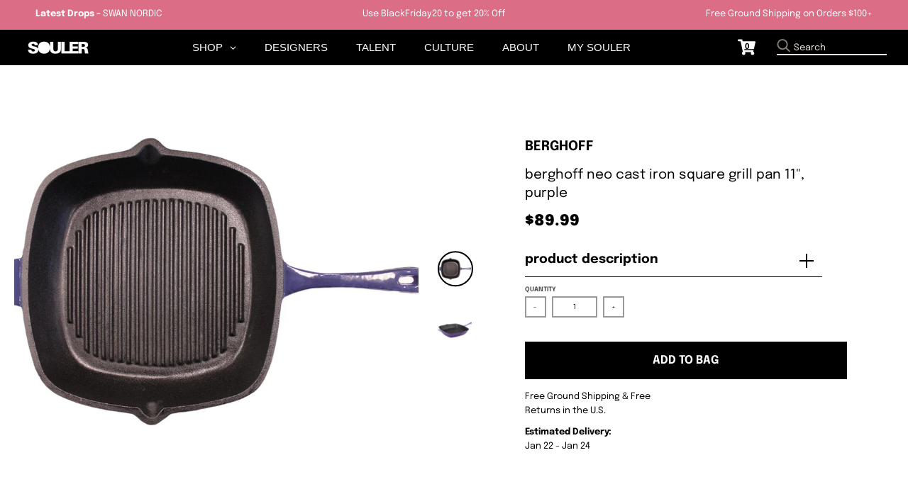

--- FILE ---
content_type: text/html; charset=utf-8
request_url: https://www.souler.com/products/2211311a
body_size: 28097
content:
<!doctype html>
<!--[if IE 8]><html class="no-js lt-ie9" lang="en"> <![endif]-->
<!--[if IE 9 ]><html class="ie9 no-js"> <![endif]-->
<!--[if (gt IE 9)|!(IE)]><!--> <html class="no-js" lang="en"> <!--<![endif]-->
<head>


 
  <meta name="p:domain_verify" content="9bc34ba4cb2e3ab74553c2a95fbb69dc"/>
  
  <meta name="facebook-domain-verification" content="6rfl8j8vtyuqngpdi9cp1jf17ixcqe" />
  
  <script>GSXMLHttpRequest = XMLHttpRequest;</script>
  <meta charset="utf-8">
  <meta http-equiv="X-UA-Compatible" content="IE=edge,chrome=1">
  <link rel="canonical" href="https://www.souler.com/products/2211311a">
  <meta name="viewport" content="width=device-width,initial-scale=1">
  <meta name="theme-color" content="#db6d86">
  <meta name="template" content="product">
  
  <!-- Google Tag Manager -->
<script>(function(w,d,s,l,i){w[l]=w[l]||[];w[l].push({'gtm.start':
new Date().getTime(),event:'gtm.js'});var f=d.getElementsByTagName(s)[0],
j=d.createElement(s),dl=l!='dataLayer'?'&l='+l:'';j.async=true;j.src=
'https://www.googletagmanager.com/gtm.js?id='+i+dl;f.parentNode.insertBefore(j,f);
})(window,document,'script','dataLayer','GTM-TMDK373');</script>
<!-- End Google Tag Manager -->

  <!-- PPixel -->
<script type="text/javascript">
var MathTag = {
	version: "1.1",
	delimiter: "[INSERT DELIMITER]",
	previous_url: document.referrer,
	mt_exem: "[INSERT SHA-256 HASHED EMAIL]",
	industry: "Clothing & Accessories",
	mt_adid: "258814",
	event_type: "catchall",
	mt_id: "1616221",
	order_id: "",
	product_brand: "BergHOFF",
	product_category: "",
	product_id: "7095744331846",
	product_name: "BergHOFF Neo Cast Iron Square Grill Pan 11", Purple",
	product_price: "8999",
	revenue: ""
}
</script>
<script async type="text/javascript" src="//pixel.mathtag.com/event/js?mt_pp=1&mt_adid=258814"></script>
<!-- /PPixel -->
 
  <meta property="fb:app_id" content="372033192897621" />
  
    

  
  <link rel="shortcut icon" href="//www.souler.com/cdn/shop/files/Souler-2021-Icon-Circle-white_74341bc5-5113-4866-a3be-3d8df8d4266f_32x32.png?v=1614734527" type="image/png" />
  

  <title>
    BergHOFF Neo Cast Iron Square Grill Pan 11&quot;, Purple &ndash; SOULER
  </title>

  
    <meta name="description" content="Neo 11&quot; Cast Iron Square Grill Pan is built to last for years to come. Crafted from durable cast iron with an enameled body this cookware heats up evenly and stays hot longer. The ergonomic handles provide a secure grip. Cook like a professional utilizing the 11&quot; grill pan to create homemade paninis, meaty steaks with ">
  

  <meta property="og:site_name" content="SOULER">
<meta property="og:url" content="https://www.souler.com/products/2211311a">
<meta property="og:title" content="BergHOFF Neo Cast Iron Square Grill Pan 11", Purple">
<meta property="og:type" content="product">
<meta property="og:description" content="Neo 11&quot; Cast Iron Square Grill Pan is built to last for years to come. Crafted from durable cast iron with an enameled body this cookware heats up evenly and stays hot longer. The ergonomic handles provide a secure grip. Cook like a professional utilizing the 11&quot; grill pan to create homemade paninis, meaty steaks with "><meta property="product:availability" content="instock">
  <meta property="product:price:amount" content="89.99">
  <meta property="product:price:currency" content="USD"><meta property="og:image" content="http://www.souler.com/cdn/shop/products/2211311A_1_1200x1200.jpg?v=1677007070">
      <meta property="og:image:secure_url" content="https://www.souler.com/cdn/shop/products/2211311A_1_1200x1200.jpg?v=1677007070">
      <meta property="og:image:width" content="1200">
      <meta property="og:image:height" content="1200"><meta property="og:image" content="http://www.souler.com/cdn/shop/products/2211311A_2_1200x1200.jpg?v=1677007070">
      <meta property="og:image:secure_url" content="https://www.souler.com/cdn/shop/products/2211311A_2_1200x1200.jpg?v=1677007070">
      <meta property="og:image:width" content="1200">
      <meta property="og:image:height" content="1200">

<meta name="twitter:site" content="@">
<meta name="twitter:card" content="summary_large_image">
<meta name="twitter:title" content="BergHOFF Neo Cast Iron Square Grill Pan 11", Purple">
<meta name="twitter:description" content="Neo 11&quot; Cast Iron Square Grill Pan is built to last for years to come. Crafted from durable cast iron with an enameled body this cookware heats up evenly and stays hot longer. The ergonomic handles provide a secure grip. Cook like a professional utilizing the 11&quot; grill pan to create homemade paninis, meaty steaks with ">


  <script>window.performance && window.performance.mark && window.performance.mark('shopify.content_for_header.start');</script><meta name="google-site-verification" content="tS4Zy8c8JZojgdjkbdrufxcZF7uP4l9V0WM4GEdSpeU">
<meta id="shopify-digital-wallet" name="shopify-digital-wallet" content="/13390086202/digital_wallets/dialog">
<meta name="shopify-checkout-api-token" content="43c70ec066f598e1315045bbbe30d287">
<meta id="in-context-paypal-metadata" data-shop-id="13390086202" data-venmo-supported="false" data-environment="production" data-locale="en_US" data-paypal-v4="true" data-currency="USD">
<link rel="alternate" type="application/json+oembed" href="https://www.souler.com/products/2211311a.oembed">
<script async="async" src="/checkouts/internal/preloads.js?locale=en-US"></script>
<link rel="preconnect" href="https://shop.app" crossorigin="anonymous">
<script async="async" src="https://shop.app/checkouts/internal/preloads.js?locale=en-US&shop_id=13390086202" crossorigin="anonymous"></script>
<script id="apple-pay-shop-capabilities" type="application/json">{"shopId":13390086202,"countryCode":"US","currencyCode":"USD","merchantCapabilities":["supports3DS"],"merchantId":"gid:\/\/shopify\/Shop\/13390086202","merchantName":"SOULER","requiredBillingContactFields":["postalAddress","email","phone"],"requiredShippingContactFields":["postalAddress","email","phone"],"shippingType":"shipping","supportedNetworks":["visa","masterCard","amex","discover","elo","jcb"],"total":{"type":"pending","label":"SOULER","amount":"1.00"},"shopifyPaymentsEnabled":true,"supportsSubscriptions":true}</script>
<script id="shopify-features" type="application/json">{"accessToken":"43c70ec066f598e1315045bbbe30d287","betas":["rich-media-storefront-analytics"],"domain":"www.souler.com","predictiveSearch":true,"shopId":13390086202,"locale":"en"}</script>
<script>var Shopify = Shopify || {};
Shopify.shop = "souler-com.myshopify.com";
Shopify.locale = "en";
Shopify.currency = {"active":"USD","rate":"1.0"};
Shopify.country = "US";
Shopify.theme = {"name":"Souler Update - District","id":122082656326,"schema_name":"District","schema_version":"3.2.3","theme_store_id":null,"role":"main"};
Shopify.theme.handle = "null";
Shopify.theme.style = {"id":null,"handle":null};
Shopify.cdnHost = "www.souler.com/cdn";
Shopify.routes = Shopify.routes || {};
Shopify.routes.root = "/";</script>
<script type="module">!function(o){(o.Shopify=o.Shopify||{}).modules=!0}(window);</script>
<script>!function(o){function n(){var o=[];function n(){o.push(Array.prototype.slice.apply(arguments))}return n.q=o,n}var t=o.Shopify=o.Shopify||{};t.loadFeatures=n(),t.autoloadFeatures=n()}(window);</script>
<script>
  window.ShopifyPay = window.ShopifyPay || {};
  window.ShopifyPay.apiHost = "shop.app\/pay";
  window.ShopifyPay.redirectState = null;
</script>
<script id="shop-js-analytics" type="application/json">{"pageType":"product"}</script>
<script defer="defer" async type="module" src="//www.souler.com/cdn/shopifycloud/shop-js/modules/v2/client.init-shop-cart-sync_BApSsMSl.en.esm.js"></script>
<script defer="defer" async type="module" src="//www.souler.com/cdn/shopifycloud/shop-js/modules/v2/chunk.common_CBoos6YZ.esm.js"></script>
<script type="module">
  await import("//www.souler.com/cdn/shopifycloud/shop-js/modules/v2/client.init-shop-cart-sync_BApSsMSl.en.esm.js");
await import("//www.souler.com/cdn/shopifycloud/shop-js/modules/v2/chunk.common_CBoos6YZ.esm.js");

  window.Shopify.SignInWithShop?.initShopCartSync?.({"fedCMEnabled":true,"windoidEnabled":true});

</script>
<script defer="defer" async type="module" src="//www.souler.com/cdn/shopifycloud/shop-js/modules/v2/client.payment-terms_BHOWV7U_.en.esm.js"></script>
<script defer="defer" async type="module" src="//www.souler.com/cdn/shopifycloud/shop-js/modules/v2/chunk.common_CBoos6YZ.esm.js"></script>
<script defer="defer" async type="module" src="//www.souler.com/cdn/shopifycloud/shop-js/modules/v2/chunk.modal_Bu1hFZFC.esm.js"></script>
<script type="module">
  await import("//www.souler.com/cdn/shopifycloud/shop-js/modules/v2/client.payment-terms_BHOWV7U_.en.esm.js");
await import("//www.souler.com/cdn/shopifycloud/shop-js/modules/v2/chunk.common_CBoos6YZ.esm.js");
await import("//www.souler.com/cdn/shopifycloud/shop-js/modules/v2/chunk.modal_Bu1hFZFC.esm.js");

  
</script>
<script>
  window.Shopify = window.Shopify || {};
  if (!window.Shopify.featureAssets) window.Shopify.featureAssets = {};
  window.Shopify.featureAssets['shop-js'] = {"shop-cart-sync":["modules/v2/client.shop-cart-sync_DJczDl9f.en.esm.js","modules/v2/chunk.common_CBoos6YZ.esm.js"],"init-fed-cm":["modules/v2/client.init-fed-cm_BzwGC0Wi.en.esm.js","modules/v2/chunk.common_CBoos6YZ.esm.js"],"init-windoid":["modules/v2/client.init-windoid_BS26ThXS.en.esm.js","modules/v2/chunk.common_CBoos6YZ.esm.js"],"shop-cash-offers":["modules/v2/client.shop-cash-offers_DthCPNIO.en.esm.js","modules/v2/chunk.common_CBoos6YZ.esm.js","modules/v2/chunk.modal_Bu1hFZFC.esm.js"],"shop-button":["modules/v2/client.shop-button_D_JX508o.en.esm.js","modules/v2/chunk.common_CBoos6YZ.esm.js"],"init-shop-email-lookup-coordinator":["modules/v2/client.init-shop-email-lookup-coordinator_DFwWcvrS.en.esm.js","modules/v2/chunk.common_CBoos6YZ.esm.js"],"shop-toast-manager":["modules/v2/client.shop-toast-manager_tEhgP2F9.en.esm.js","modules/v2/chunk.common_CBoos6YZ.esm.js"],"shop-login-button":["modules/v2/client.shop-login-button_DwLgFT0K.en.esm.js","modules/v2/chunk.common_CBoos6YZ.esm.js","modules/v2/chunk.modal_Bu1hFZFC.esm.js"],"avatar":["modules/v2/client.avatar_BTnouDA3.en.esm.js"],"init-shop-cart-sync":["modules/v2/client.init-shop-cart-sync_BApSsMSl.en.esm.js","modules/v2/chunk.common_CBoos6YZ.esm.js"],"pay-button":["modules/v2/client.pay-button_BuNmcIr_.en.esm.js","modules/v2/chunk.common_CBoos6YZ.esm.js"],"init-shop-for-new-customer-accounts":["modules/v2/client.init-shop-for-new-customer-accounts_DrjXSI53.en.esm.js","modules/v2/client.shop-login-button_DwLgFT0K.en.esm.js","modules/v2/chunk.common_CBoos6YZ.esm.js","modules/v2/chunk.modal_Bu1hFZFC.esm.js"],"init-customer-accounts-sign-up":["modules/v2/client.init-customer-accounts-sign-up_TlVCiykN.en.esm.js","modules/v2/client.shop-login-button_DwLgFT0K.en.esm.js","modules/v2/chunk.common_CBoos6YZ.esm.js","modules/v2/chunk.modal_Bu1hFZFC.esm.js"],"shop-follow-button":["modules/v2/client.shop-follow-button_C5D3XtBb.en.esm.js","modules/v2/chunk.common_CBoos6YZ.esm.js","modules/v2/chunk.modal_Bu1hFZFC.esm.js"],"checkout-modal":["modules/v2/client.checkout-modal_8TC_1FUY.en.esm.js","modules/v2/chunk.common_CBoos6YZ.esm.js","modules/v2/chunk.modal_Bu1hFZFC.esm.js"],"init-customer-accounts":["modules/v2/client.init-customer-accounts_C0Oh2ljF.en.esm.js","modules/v2/client.shop-login-button_DwLgFT0K.en.esm.js","modules/v2/chunk.common_CBoos6YZ.esm.js","modules/v2/chunk.modal_Bu1hFZFC.esm.js"],"lead-capture":["modules/v2/client.lead-capture_Cq0gfm7I.en.esm.js","modules/v2/chunk.common_CBoos6YZ.esm.js","modules/v2/chunk.modal_Bu1hFZFC.esm.js"],"shop-login":["modules/v2/client.shop-login_BmtnoEUo.en.esm.js","modules/v2/chunk.common_CBoos6YZ.esm.js","modules/v2/chunk.modal_Bu1hFZFC.esm.js"],"payment-terms":["modules/v2/client.payment-terms_BHOWV7U_.en.esm.js","modules/v2/chunk.common_CBoos6YZ.esm.js","modules/v2/chunk.modal_Bu1hFZFC.esm.js"]};
</script>
<script>(function() {
  var isLoaded = false;
  function asyncLoad() {
    if (isLoaded) return;
    isLoaded = true;
    var urls = ["https:\/\/size-guides.esc-apps-cdn.com\/1739197681-app.souler-com.myshopify.com.js?shop=souler-com.myshopify.com"];
    for (var i = 0; i < urls.length; i++) {
      var s = document.createElement('script');
      s.type = 'text/javascript';
      s.async = true;
      s.src = urls[i];
      var x = document.getElementsByTagName('script')[0];
      x.parentNode.insertBefore(s, x);
    }
  };
  if(window.attachEvent) {
    window.attachEvent('onload', asyncLoad);
  } else {
    window.addEventListener('load', asyncLoad, false);
  }
})();</script>
<script id="__st">var __st={"a":13390086202,"offset":-18000,"reqid":"91e65fd6-9e32-4bb6-a36e-8f058d88bdff-1768882434","pageurl":"www.souler.com\/products\/2211311a","u":"b0f4d8850487","p":"product","rtyp":"product","rid":7095744331846};</script>
<script>window.ShopifyPaypalV4VisibilityTracking = true;</script>
<script id="form-persister">!function(){'use strict';const t='contact',e='new_comment',n=[[t,t],['blogs',e],['comments',e],[t,'customer']],o='password',r='form_key',c=['recaptcha-v3-token','g-recaptcha-response','h-captcha-response',o],s=()=>{try{return window.sessionStorage}catch{return}},i='__shopify_v',u=t=>t.elements[r],a=function(){const t=[...n].map((([t,e])=>`form[action*='/${t}']:not([data-nocaptcha='true']) input[name='form_type'][value='${e}']`)).join(',');var e;return e=t,()=>e?[...document.querySelectorAll(e)].map((t=>t.form)):[]}();function m(t){const e=u(t);a().includes(t)&&(!e||!e.value)&&function(t){try{if(!s())return;!function(t){const e=s();if(!e)return;const n=u(t);if(!n)return;const o=n.value;o&&e.removeItem(o)}(t);const e=Array.from(Array(32),(()=>Math.random().toString(36)[2])).join('');!function(t,e){u(t)||t.append(Object.assign(document.createElement('input'),{type:'hidden',name:r})),t.elements[r].value=e}(t,e),function(t,e){const n=s();if(!n)return;const r=[...t.querySelectorAll(`input[type='${o}']`)].map((({name:t})=>t)),u=[...c,...r],a={};for(const[o,c]of new FormData(t).entries())u.includes(o)||(a[o]=c);n.setItem(e,JSON.stringify({[i]:1,action:t.action,data:a}))}(t,e)}catch(e){console.error('failed to persist form',e)}}(t)}const f=t=>{if('true'===t.dataset.persistBound)return;const e=function(t,e){const n=function(t){return'function'==typeof t.submit?t.submit:HTMLFormElement.prototype.submit}(t).bind(t);return function(){let t;return()=>{t||(t=!0,(()=>{try{e(),n()}catch(t){(t=>{console.error('form submit failed',t)})(t)}})(),setTimeout((()=>t=!1),250))}}()}(t,(()=>{m(t)}));!function(t,e){if('function'==typeof t.submit&&'function'==typeof e)try{t.submit=e}catch{}}(t,e),t.addEventListener('submit',(t=>{t.preventDefault(),e()})),t.dataset.persistBound='true'};!function(){function t(t){const e=(t=>{const e=t.target;return e instanceof HTMLFormElement?e:e&&e.form})(t);e&&m(e)}document.addEventListener('submit',t),document.addEventListener('DOMContentLoaded',(()=>{const e=a();for(const t of e)f(t);var n;n=document.body,new window.MutationObserver((t=>{for(const e of t)if('childList'===e.type&&e.addedNodes.length)for(const t of e.addedNodes)1===t.nodeType&&'FORM'===t.tagName&&a().includes(t)&&f(t)})).observe(n,{childList:!0,subtree:!0,attributes:!1}),document.removeEventListener('submit',t)}))}()}();</script>
<script integrity="sha256-4kQ18oKyAcykRKYeNunJcIwy7WH5gtpwJnB7kiuLZ1E=" data-source-attribution="shopify.loadfeatures" defer="defer" src="//www.souler.com/cdn/shopifycloud/storefront/assets/storefront/load_feature-a0a9edcb.js" crossorigin="anonymous"></script>
<script crossorigin="anonymous" defer="defer" src="//www.souler.com/cdn/shopifycloud/storefront/assets/shopify_pay/storefront-65b4c6d7.js?v=20250812"></script>
<script data-source-attribution="shopify.dynamic_checkout.dynamic.init">var Shopify=Shopify||{};Shopify.PaymentButton=Shopify.PaymentButton||{isStorefrontPortableWallets:!0,init:function(){window.Shopify.PaymentButton.init=function(){};var t=document.createElement("script");t.src="https://www.souler.com/cdn/shopifycloud/portable-wallets/latest/portable-wallets.en.js",t.type="module",document.head.appendChild(t)}};
</script>
<script data-source-attribution="shopify.dynamic_checkout.buyer_consent">
  function portableWalletsHideBuyerConsent(e){var t=document.getElementById("shopify-buyer-consent"),n=document.getElementById("shopify-subscription-policy-button");t&&n&&(t.classList.add("hidden"),t.setAttribute("aria-hidden","true"),n.removeEventListener("click",e))}function portableWalletsShowBuyerConsent(e){var t=document.getElementById("shopify-buyer-consent"),n=document.getElementById("shopify-subscription-policy-button");t&&n&&(t.classList.remove("hidden"),t.removeAttribute("aria-hidden"),n.addEventListener("click",e))}window.Shopify?.PaymentButton&&(window.Shopify.PaymentButton.hideBuyerConsent=portableWalletsHideBuyerConsent,window.Shopify.PaymentButton.showBuyerConsent=portableWalletsShowBuyerConsent);
</script>
<script data-source-attribution="shopify.dynamic_checkout.cart.bootstrap">document.addEventListener("DOMContentLoaded",(function(){function t(){return document.querySelector("shopify-accelerated-checkout-cart, shopify-accelerated-checkout")}if(t())Shopify.PaymentButton.init();else{new MutationObserver((function(e,n){t()&&(Shopify.PaymentButton.init(),n.disconnect())})).observe(document.body,{childList:!0,subtree:!0})}}));
</script>
<link id="shopify-accelerated-checkout-styles" rel="stylesheet" media="screen" href="https://www.souler.com/cdn/shopifycloud/portable-wallets/latest/accelerated-checkout-backwards-compat.css" crossorigin="anonymous">
<style id="shopify-accelerated-checkout-cart">
        #shopify-buyer-consent {
  margin-top: 1em;
  display: inline-block;
  width: 100%;
}

#shopify-buyer-consent.hidden {
  display: none;
}

#shopify-subscription-policy-button {
  background: none;
  border: none;
  padding: 0;
  text-decoration: underline;
  font-size: inherit;
  cursor: pointer;
}

#shopify-subscription-policy-button::before {
  box-shadow: none;
}

      </style>

<script>window.performance && window.performance.mark && window.performance.mark('shopify.content_for_header.end');</script>
  <link href="//www.souler.com/cdn/shop/t/23/assets/theme.scss.css?v=15692010664212737811759331913" rel="stylesheet" type="text/css" media="all" />

  

  <script>
    window.StyleHatch = window.StyleHatch || {};
    StyleHatch.Strings = {
      instagramAddToken: "Add your Instagram access token.",
      instagramInvalidToken: "The Instagram access token is invalid. Check to make sure you added the complete token.",
      instagramRateLimitToken: "Your store is currently over Instagram\u0026#39;s rate limit. Contact Style Hatch support for details.",
      addToCart: "Add to Bag",
      soldOut: "Sold Out",
      addressError: "Error looking up that address",
      addressNoResults: "No results for that address",
      addressQueryLimit: "You have exceeded the Google API usage limit. Consider upgrading to a \u003ca href=\"https:\/\/developers.google.com\/maps\/premium\/usage-limits\"\u003ePremium Plan\u003c\/a\u003e.",
      authError: "There was a problem authenticating your Google Maps account.",
      agreeNotice: "You must agree with the terms and conditions of sales to check out."
    }
    StyleHatch.currencyFormat = "${{amount}}";
    StyleHatch.ajaxCartEnable = true;
    StyleHatch.cartData = {"note":null,"attributes":{},"original_total_price":0,"total_price":0,"total_discount":0,"total_weight":0.0,"item_count":0,"items":[],"requires_shipping":false,"currency":"USD","items_subtotal_price":0,"cart_level_discount_applications":[],"checkout_charge_amount":0};
    // Post defer
    window.addEventListener('DOMContentLoaded', function() {
      (function( $ ) {
      

      
      
      })(jq223);
    });
    document.documentElement.className = document.documentElement.className.replace('no-js', 'js');
  </script>
  <script type="text/javascript">
    window.lazySizesConfig = window.lazySizesConfig || {};
    window.lazySizesConfig.loadMode = 1;
  </script>
  <!--[if (gt IE 9)|!(IE)]><!--><script src="//www.souler.com/cdn/shop/t/23/assets/lazysizes.min.js?v=7751732480983734371646757520" async="async"></script><!--<![endif]-->
  <!--[if lte IE 9]><script src="//www.souler.com/cdn/shop/t/23/assets/lazysizes.min.js?v=7751732480983734371646757520"></script><![endif]-->
  <!--[if (gt IE 9)|!(IE)]><!--><script src="//www.souler.com/cdn/shop/t/23/assets/vendor.js?v=46568740518619449871646757559" defer="defer"></script><!--<![endif]-->
  <!--[if lte IE 9]><script src="//www.souler.com/cdn/shop/t/23/assets/vendor.js?v=46568740518619449871646757559"></script><![endif]-->
  
  <!--[if (gt IE 9)|!(IE)]><!--><script src="//www.souler.com/cdn/shop/t/23/assets/theme.min.js?v=5479472385665187771646757558" defer="defer"></script><!--<![endif]-->
  <!--[if lte IE 9]><script src="//www.souler.com/cdn/shop/t/23/assets/theme.min.js?v=5479472385665187771646757558"></script><![endif]-->


 

  
  <script>
    // TEMP: Unregister old PWA's serviceworker
    navigator.serviceWorker.getRegistrations().then(function(registrations) {
      for(let registration of registrations) {
        registration.unregister()
      }
    })
  </script>
  
  
  <script src="//www.souler.com/cdn/shop/t/23/assets/hotjar.js?v=55382830660351818281646757513"></script>
  
 

  <link href="//www.souler.com/cdn/shop/t/23/assets/scm-product-label.css?v=48058496397791814391646757540" rel="stylesheet" type="text/css" media="all" />


<script>
if ((typeof SECOMAPP) == 'undefined') {
    var SECOMAPP = {};
}
if ((typeof SECOMAPP.pl) == 'undefined') {
    SECOMAPP.pl = {};
}








SECOMAPP.page = 'product';
SECOMAPP.pl.product = {
    id: 7095744331846,
    published_at: "2023-02-21 14:17:48 -0500",
    price: 8999,  
    tags: [], 
    variants: [  {
        id: 40518717866054,
        price: 8999  ,
        inventory_quantity: 54  ,
        inventory_management: 'shopify'  ,
        weight: 4740  ,
        sku: '2211311A'  } 
        
    ],
    collections: [  268796526662,  162689843270,  162186625094,  162186657862,  ]
};
</script>



    
         <script src="//www.souler.com/cdn/shop/t/23/assets/scm-product-label.js?v=10322897437621422771646757582" type="text/javascript"></script>
    

 

<script>window.__pagefly_analytics_settings__={"acceptTracking":false};</script>
<!-- Google tag (gtag.js) -->
<script async src="https://www.googletagmanager.com/gtag/js?id=AW-630642092"></script>
<script>
  window.dataLayer = window.dataLayer || [];
  function gtag(){dataLayer.push(arguments);}
  gtag('js', new Date());

  gtag('config', 'AW-630642092');
</script>
 <!-- BEGIN app block: shopify://apps/globo-mega-menu/blocks/app-embed/7a00835e-fe40-45a5-a615-2eb4ab697b58 -->
<link href="//cdn.shopify.com/extensions/019b6e53-04e2-713c-aa06-5bced6079bf6/menufrontend-304/assets/main-navigation-styles.min.css" rel="stylesheet" type="text/css" media="all" />
<link href="//cdn.shopify.com/extensions/019b6e53-04e2-713c-aa06-5bced6079bf6/menufrontend-304/assets/theme-styles.min.css" rel="stylesheet" type="text/css" media="all" />
<script type="text/javascript" hs-ignore data-cookieconsent="ignore" data-ccm-injected>
document.getElementsByTagName('html')[0].classList.add('globo-menu-loading');
window.GloboMenuConfig = window.GloboMenuConfig || {}
window.GloboMenuConfig.curLocale = "en";
window.GloboMenuConfig.shop = "souler-com.myshopify.com";
window.GloboMenuConfig.GloboMenuLocale = "en";
window.GloboMenuConfig.locale = "en";
window.menuRootUrl = "";
window.GloboMenuCustomer = false;
window.GloboMenuAssetsUrl = 'https://cdn.shopify.com/extensions/019b6e53-04e2-713c-aa06-5bced6079bf6/menufrontend-304/assets/';
window.GloboMenuFilesUrl = '//www.souler.com/cdn/shop/files/';
window.GloboMenuLinklists = {"footer": [{'url' :"\/blogs\/souler", 'title': "PORTAL BLOG by SOULER"},{'url' :"\/pages\/podcasts", 'title': "SOULER Stories Podcast"},{'url' :"\/pages\/mission", 'title': "Talent\/Brand Invitation"},{'url' :"\/products\/souler-gift-card", 'title': "SOULER Gift Card"},{'url' :"\/pages\/shipping-returns", 'title': "Shipping \u0026 Returns"},{'url' :"\/pages\/privacy-policy", 'title': "Privacy Policy"},{'url' :"\/pages\/terms-of-use", 'title': "Terms of Use"}],"influencers": [{'url' :"\/collections\/daru-jones", 'title': "Daru Jones"},{'url' :"\/collections\/charliematthews", 'title': "Charlie Matthews"},{'url' :"\/collections\/ralphsouffrant", 'title': "Ralph Souffrant"},{'url' :"\/collections\/kazgrala", 'title': "Kaz Grala"},{'url' :"\/collections\/broderickhunter", 'title': "Broderick Hunter"},{'url' :"\/collections\/soakysiren", 'title': "Soaky Siren"},{'url' :"\/collections\/mariamadiallo", 'title': "Mariama Diallo"}],"brands": [{'url' :"\/collections\/ferragamo", 'title': "Ferragamo Watches"},{'url' :"\/collections\/puma-x-jahnkoy", 'title': "Puma x Jahnkoy"},{'url' :"\/collections\/burkindy", 'title': "Burkindy"},{'url' :"\/collections\/bucheimer-nyc", 'title': "#BUCHEIMER NYC"},{'url' :"\/collections\/by-reesedeluca", 'title': "REESEDELUCA"},{'url' :"\/collections\/hip-and-bone", 'title': "hip and bone"},{'url' :"\/collections\/swet-tailor", 'title': "SWET Tailor"},{'url' :"\/collections\/the-french-farm", 'title': "Jean Dubost"},{'url' :"\/collections\/maggie-stephenson", 'title': "Maggie Stephenson"},{'url' :"\/collections\/nambe", 'title': "Nambe"},{'url' :"\/collections\/pajar-canada", 'title': "Pajar Canada"},{'url' :"\/collections\/hemincuff", 'title': "HEMINCUFF"},{'url' :"\/collections\/article-zero", 'title': "Article Zero"},{'url' :"\/collections\/meme", 'title': "même."},{'url' :"\/collections\/ritmo-mundo", 'title': "Ritmo Mundo"},{'url' :"\/collections\/titov", 'title': "TITOV"},{'url' :"\/collections\/berard", 'title': "Berard"},{'url' :"\/collections\/versace", 'title': "Versace"},{'url' :"\/collections\/york-athletics-mfg", 'title': "York Athletics Mfg."},{'url' :"\/collections\/solepack", 'title': "Solepack"},{'url' :"\/collections\/magnus-alpha", 'title': "Magnus Alpha"},{'url' :"\/collections\/gray-heron", 'title': "Gray Heron"},{'url' :"\/collections\/it81", 'title': "it81"},{'url' :"\/collections\/noor-origins", 'title': "Noor Origins"},{'url' :"\/collections\/aw-selvedge", 'title': "Don and Swagger"},{'url' :"\/collections\/ilsa-fragrances-1", 'title': "Ilsa Fragrances"},{'url' :"\/collections\/harry-allen-designs", 'title': "Harry Allen Designs"},{'url' :"\/collections\/tuxton-home", 'title': "Tuxton Home"},{'url' :"\/collections\/house-of-juniors", 'title': "House of Juniors"},{'url' :"\/collections\/kahina-giving-beauty", 'title': "Kahina Giving Beauty"},{'url' :"\/collections\/poppy-california", 'title': "Poppy California"},{'url' :"\/collections\/swan-nordic", 'title': "Swan Nordic"},{'url' :"\/collections\/bamboozle", 'title': "Bamboozle"},{'url' :"\/collections\/n-y-l-a-premium-footwear", 'title': "N.Y.L.A"},{'url' :"\/collections\/nude", 'title': "NUDE Glass"},{'url' :"\/collections\/qbalms", 'title': "Qbalm"},{'url' :"\/collections\/grooming-lounge", 'title': "Grooming Lounge"}],"main-menu-v3": [{'url' :"\/pages\/brands", 'title': "BRANDS"},{'url' :"\/pages\/influencers", 'title': "TALENT"},{'url' :"\/collections\/all", 'title': "SHOP"},{'url' :"\/pages\/community", 'title': "CULTURE"},{'url' :"\/account\/login", 'title': "MY SOULER"}],"customer-account-main-menu": [{'url' :"\/", 'title': "Shop"},{'url' :"https:\/\/shopify.com\/13390086202\/account\/orders?locale=en\u0026region_country=US", 'title': "Orders"}]}
window.GloboMenuConfig.is_app_embedded = true;
window.showAdsInConsole = true;
</script>

<script hs-ignore data-cookieconsent="ignore" data-ccm-injected type="text/javascript">
  window.GloboMenus = window.GloboMenus || [];
  var menuKey = 7316;
  window.GloboMenus[menuKey] = window.GloboMenus[menuKey] || {};
  window.GloboMenus[menuKey].id = menuKey;window.GloboMenus[menuKey].replacement = {"type":"auto","main_menu":"main-menu","mobile_menu":"main-menu"};window.GloboMenus[menuKey].type = "main";
  window.GloboMenus[menuKey].schedule = null;
  window.GloboMenus[menuKey].settings ={"font":{"tab_fontsize":"14","menu_fontsize":"15","tab_fontfamily":"Work Sans","tab_fontweight":"500","menu_fontfamily":"Work Sans","menu_fontweight":"500","tab_fontfamily_2":"Lato","menu_fontfamily_2":"Zurich","submenu_text_fontsize":"13","tab_fontfamily_custom":false,"menu_fontfamily_custom":true,"submenu_text_fontfamily":"Work Sans","submenu_text_fontweight":"400","submenu_heading_fontsize":"14","submenu_text_fontfamily_2":"Arimo","submenu_heading_fontfamily":"Work Sans","submenu_heading_fontweight":"600","submenu_description_fontsize":"12","submenu_heading_fontfamily_2":"Bitter","submenu_description_fontfamily":"Work Sans","submenu_description_fontweight":"400","submenu_text_fontfamily_custom":false,"submenu_description_fontfamily_2":"Indie Flower","submenu_heading_fontfamily_custom":false,"submenu_description_fontfamily_custom":false},"color":{"menu_text":"rgba(255, 255, 255, 1)","menu_border":"#0f0f0f","submenu_text":"rgba(255, 255, 255, 1)","atc_text_color":"#FFFFFF","submenu_border":"rgba(219, 109, 134, 1)","menu_background":"#000000","menu_text_hover":"#f6f1f1","sale_text_color":"#ffffff","submenu_heading":"rgba(219, 109, 134, 1)","tab_heading_color":"rgba(0, 0, 0, 1)","soldout_text_color":"#757575","submenu_background":"rgba(219, 109, 134, 1)","submenu_text_hover":"rgba(0, 0, 0, 1)","submenu_description":"#969696","atc_background_color":"#1F1F1F","atc_text_color_hover":"#FFFFFF","tab_background_hover":"#d9d9d9","menu_background_hover":"rgba(29, 29, 29, 1)","sale_background_color":"#ec523e","soldout_background_color":"#d5d5d5","tab_heading_active_color":"#000000","submenu_description_hover":"rgba(0, 0, 0, 1)","atc_background_color_hover":"#000000"},"general":{"align":"center","login":true,"border":false,"logout":false,"search":false,"account":true,"trigger":"hover","register":false,"atcButton":false,"loginText":"MY SOULER","indicators":true,"responsive":"750","transition":"fade","accountText":"IM IN","menu_padding":"20","carousel_loop":false,"mobile_border":false,"mobile_trigger":"click_toggle","submenu_border":true,"tab_lineheight":"40","menu_lineheight":"50","lazy_load_enable":false,"transition_delay":"150","transition_speed":"300","carousel_auto_play":false,"dropdown_lineheight":"30","linklist_lineheight":"20","mobile_sticky_header":true,"desktop_sticky_header":false,"mobile_hide_linklist_submenu":false},"language":{"name":"Name","sale":"Sale","send":"Send","view":"View details","email":"Email","phone":"Phone Number","search":null,"message":"Message","sold_out":"Sold out","add_to_cart":"Add to cart"}};
  window.GloboMenus[menuKey].itemsLength = 5;
</script><script type="template/html" id="globoMenu7316HTML"><ul class="gm-menu gm-menu-7316 gm-has-retractor gm-submenu-align-center gm-menu-trigger-hover gm-transition-fade" data-menu-id="7316" data-transition-speed="300" data-transition-delay="150">
<li style="--gm-item-custom-color:rgba(255, 255, 255, 1);--gm-item-custom-hover-color:#f6f1f1;--gm-item-custom-background-color:rgba(0, 0, 0, 1);--gm-item-custom-hover-background-color:rgba(29, 29, 29, 1);" data-gmmi="0" data-gmdi="0" class="gm-item gm-level-0 gm-has-submenu gm-submenu-dropdown gm-submenu-align-left has-custom-color"><a class="gm-target" title="SHOP" href="https://www.souler.com/collections/"><span class="gm-text">SHOP</span><span class="gm-retractor"></span></a><ul class="gm-submenu gm-dropdown gm-submenu-bordered gm-orientation-vertical ">
<li class="gm-item"><a class="gm-target" title="HOLIDAYS 2023" href="/collections/holidays-2023"><span class="gm-text">HOLIDAYS 2023</span></a>
</li>
<li class="gm-item"><a class="gm-target" title="WOMENS" href="/collections/womens"><span class="gm-text">WOMENS</span></a>
</li>
<li class="gm-item"><a class="gm-target" title="MENS" href="/collections/souler-mens"><span class="gm-text">MENS</span></a>
</li>
<li class="gm-item"><a class="gm-target" title="SELFCARE" href="/collections/groom-beauty"><span class="gm-text">SELFCARE</span></a>
</li>
<li class="gm-item"><a class="gm-target" title="HOME" href="/collections/housewares"><span class="gm-text">HOME</span></a>
</li>
<li class="gm-item"><a class="gm-target" title="FOOTWEAR" href="/collections/footwear"><span class="gm-text">FOOTWEAR</span></a>
</li>
<li class="gm-item gm-has-submenu gm-submenu-dropdown gm-submenu-align-left"><a class="gm-target" title="ACCESSORIES" href="/collections/accessories"><span class="gm-text">ACCESSORIES</span><span class="gm-retractor"></span></a><ul class="gm-submenu gm-dropdown gm-submenu-bordered gm-orientation-vertical ">
<li class="gm-item"><a class="gm-target" title="WATCHES" href="/collections/watches"><span class="gm-text">WATCHES</span></a>
</li></ul>
</li>
<li class="gm-item"><a class="gm-target" title="ART &amp; COLLECTIBLES" href="/collections/collectibles"><span class="gm-text">ART & COLLECTIBLES</span></a>
</li>
<li class="gm-item"><a class="gm-target" title="KIDS" href="/collections/kids"><span class="gm-text">KIDS</span></a>
</li></ul></li>

<li data-gmmi="1" data-gmdi="1" class="gm-item gm-level-0"><a class="gm-target" title="DESIGNERS" href="/pages/brands"><span class="gm-text">DESIGNERS</span></a></li>

<li data-gmmi="2" data-gmdi="2" class="gm-item gm-level-0"><a class="gm-target" title="TALENT" href="/pages/influencers"><span class="gm-text">TALENT</span></a></li>

<li data-gmmi="3" data-gmdi="3" class="gm-item gm-level-0"><a class="gm-target" title="CULTURE" href="/pages/community"><span class="gm-text">CULTURE</span></a></li>

<li data-gmmi="4" data-gmdi="4" class="gm-item gm-level-0"><a class="gm-target" title="ABOUT" href="/pages/who-we-are"><span class="gm-text">ABOUT</span></a></li>
<!-- BEGIN app snippet: menu.customer.link --><li class="gm-item gm-level-0 accountItem gm-ritem"><a href="/account/login" class="gm-target"><span class="gm-text">MY SOULER</span></a></li><!-- END app snippet -->
</ul></script><style>
@import url('https://fonts.googleapis.com/css2?family=Work+Sans:ital,wght@0,500&family=Work+Sans:ital,wght@0,600&family=Work+Sans:ital,wght@0,400&family=Work+Sans:ital,wght@0,400&display=swap');
.gm-menu-installed .gm-menu.gm-menu-7316 {
  background-color: #000000 !important;
  color: rgba(255, 255, 255, 1);
  font-family: "Work Sans", sans-serif;
  font-size: 13px;
}
.gm-menu-installed .gm-menu.gm-menu-7316.gm-bordered:not(.gm-menu-mobile):not(.gm-vertical) > .gm-level-0 + .gm-level-0 {
  border-left: 1px solid #0f0f0f !important;
}
.gm-menu-installed .gm-menu.gm-bordered.gm-vertical > .gm-level-0 + .gm-level-0:not(.searchItem),
.gm-menu-installed .gm-menu.gm-menu-7316.gm-mobile-bordered.gm-menu-mobile > .gm-level-0 + .gm-level-0:not(.searchItem){
  border-top: 1px solid #0f0f0f !important;
}
.gm-menu-installed .gm-menu.gm-menu-7316 .gm-item.gm-level-0 > .gm-target > .gm-text{
  font-family: "Zurich", sans-serif !important;
}
.gm-menu-installed .gm-menu.gm-menu-7316 .gm-item.gm-level-0 > .gm-target{
  padding: 15px 20px !important;
  color: rgba(255, 255, 255, 1) !important;
  font-family: "Zurich", sans-serif !important;
  font-size: 15px !important;
  font-weight: 500 !important;
  font-style: normal !important;
  line-height: 20px !important;
}

.gm-menu.gm-menu-7316 .gm-submenu.gm-search-form input{
  line-height: 40px !important;
}

.gm-menu-installed .gm-menu.gm-menu-7316 .gm-item.gm-level-0.gm-active > .gm-target,
.gm-menu-installed .gm-menu.gm-menu-7316 .gm-item.gm-level-0:hover > .gm-target{
  background-color: rgba(29, 29, 29, 1) !important;
  color: #f6f1f1 !important;
}
.gm-menu-installed .gm-menu.gm-menu-7316 .gm-item.gm-level-0 > .gm-target > .gm-icon,
.gm-menu-installed .gm-menu.gm-menu-7316 .gm-item.gm-level-0 > .gm-target > .gm-text,
.gm-menu-installed .gm-menu.gm-menu-7316 .gm-item.gm-level-0 > .gm-target > .gm-retractor{
  color: rgba(255, 255, 255, 1) !important;
  font-size: 15px !important;
  font-weight: 500 !important;
  font-style: normal !important;
  line-height: 20px !important;
}
.gm-menu-installed .gm-menu.gm-menu-7316 .gm-item.gm-level-0.gm-active > .gm-target > .gm-icon,
.gm-menu-installed .gm-menu.gm-menu-7316 .gm-item.gm-level-0.gm-active > .gm-target > .gm-text,
.gm-menu-installed .gm-menu.gm-menu-7316 .gm-item.gm-level-0.gm-active > .gm-target > .gm-retractor,
.gm-menu-installed .gm-menu.gm-menu-7316 .gm-item.gm-level-0:hover > .gm-target > .gm-icon,
.gm-menu-installed .gm-menu.gm-menu-7316 .gm-item.gm-level-0:hover > .gm-target > .gm-text,
.gm-menu-installed .gm-menu.gm-menu-7316 .gm-item.gm-level-0:hover > .gm-target > .gm-retractor{
  color: #f6f1f1 !important;
}

.gm-menu-installed .gm-menu.gm-menu-7316.gm-submenu-bordered:not(.gm-aliexpress) {
  border: 1px solid rgba(219, 109, 134, 1) !important;
}

.gm-menu-installed .gm-menu.gm-menu-7316.gm-menu-mobile .gm-tabs > .gm-tab-links > .gm-item{
  border-top: 1px solid rgba(219, 109, 134, 1) !important;
}

.gm-menu-installed .gm-menu.gm-menu-7316 .gm-tab-links > .gm-item.gm-active > .gm-target{
  background-color: #d9d9d9 !important;
}

.gm-menu-installed .gm-menu.gm-menu-7316 .gm-submenu.gm-mega,
.gm-menu-installed .gm-menu.gm-menu-7316 .gm-submenu.gm-search-form,
.gm-menu-installed .gm-menu.gm-menu-7316 .gm-submenu-aliexpress .gm-tab-links,
.gm-menu-installed .gm-menu.gm-menu-7316 .gm-submenu-aliexpress .gm-tab-content {
  background-color: rgba(219, 109, 134, 1) !important;
}
.gm-menu-installed .gm-menu.gm-menu-7316 .gm-submenu-bordered .gm-tabs-left > .gm-tab-links {
  border-right: 1px solid rgba(219, 109, 134, 1) !important;
}
.gm-menu-installed .gm-menu.gm-menu-7316 .gm-submenu-bordered .gm-tabs-top > .gm-tab-links {
  border-bottom: 1px solid rgba(219, 109, 134, 1) !important;
}
.gm-menu-installed .gm-menu.gm-menu-7316 .gm-submenu-bordered .gm-tabs-right > .gm-tab-links {
  border-left: 1px solid rgba(219, 109, 134, 1) !important;
}
.gm-menu-installed .gm-menu.gm-menu-7316 .gm-tab-links > .gm-item > .gm-target,
.gm-menu-installed .gm-menu.gm-menu-7316 .gm-tab-links > .gm-item > .gm-target > .gm-text{
  font-family: "Work Sans", sans-serif;
  font-size: 14px;
  font-weight: 500;
  font-style: normal;
}
.gm-menu-installed .gm-menu.gm-menu-7316 .gm-tab-links > .gm-item > .gm-target > .gm-icon{
  font-size: 14px;
}
.gm-menu-installed .gm-menu.gm-menu-7316 .gm-tab-links > .gm-item > .gm-target,
.gm-menu-installed .gm-menu.gm-menu-7316 .gm-tab-links > .gm-item > .gm-target > .gm-text,
.gm-menu-installed .gm-menu.gm-menu-7316 .gm-tab-links > .gm-item > .gm-target > .gm-retractor,
.gm-menu-installed .gm-menu.gm-menu-7316 .gm-tab-links > .gm-item > .gm-target > .gm-icon{
  color: rgba(0, 0, 0, 1) !important;
}
.gm-menu-installed .gm-menu.gm-menu-7316 .gm-tab-links > .gm-item.gm-active > .gm-target,
.gm-menu-installed .gm-menu.gm-menu-7316 .gm-tab-links > .gm-item.gm-active > .gm-target > .gm-text,
.gm-menu-installed .gm-menu.gm-menu-7316 .gm-tab-links > .gm-item.gm-active > .gm-target > .gm-retractor,
.gm-menu-installed .gm-menu.gm-menu-7316 .gm-tab-links > .gm-item.gm-active > .gm-target > .gm-icon{
  color: #000000 !important;
}
.gm-menu-installed .gm-menu.gm-menu-7316 .gm-dropdown {
  background-color: rgba(219, 109, 134, 1) !important;
}
.gm-menu-installed .gm-menu.gm-menu-7316 .gm-dropdown > li > a {
  line-height: 0px !important;
}
.gm-menu-installed .gm-menu.gm-menu-7316 .gm-tab-links > li > a {
  line-height: 10px !important;
}
.gm-menu-installed .gm-menu.gm-menu-7316 .gm-links > li:not(.gm-heading) > a {
  line-height: 10px !important;
}
.gm-html-inner,
.gm-menu-installed .gm-menu.gm-menu-7316 .gm-submenu .gm-item .gm-target {
  color: rgba(255, 255, 255, 1) !important;
  font-family: "Work Sans", sans-serif !important;
  font-size: 13px !important;
  font-weight: 400 !important;
  font-style: normal !important;
}
.gm-menu-installed .gm-menu.gm-menu-7316 .gm-submenu .gm-item .gm-heading {
  color: rgba(219, 109, 134, 1) !important;
  font-family: "Work Sans", sans-serif !important;
  font-size: 14px !important;
  font-weight: 600 !important;
  font-style: normal !important;
}
.gm-menu-installed .gm-menu.gm-menu-7316 .gm-submenu .gm-item .gm-heading .gm-target {
  color: rgba(219, 109, 134, 1) !important;
  font-family: "Work Sans", sans-serif !important;
  font-size: 14px !important;
  font-weight: 600 !important;
  font-style: normal !important;
}
.gm-menu-installed .gm-menu.gm-menu-7316 .gm-submenu .gm-target:hover,
.gm-menu-installed .gm-menu.gm-menu-7316 .gm-submenu .gm-target:hover .gm-text,
.gm-menu-installed .gm-menu.gm-menu-7316 .gm-submenu .gm-target:hover .gm-icon,
.gm-menu-installed .gm-menu.gm-menu-7316 .gm-submenu .gm-target:hover .gm-retractor
{
  color: rgba(0, 0, 0, 1) !important;
}
.gm-menu-installed .gm-menu.gm-menu-7316 .gm-submenu .gm-target:hover .gm-price {
  color: rgba(255, 255, 255, 1) !important;
}
.gm-menu-installed .gm-menu.gm-menu-7316 .gm-submenu .gm-target:hover .gm-old-price {
  color: #969696 !important;
}
.gm-menu-installed .gm-menu.gm-menu-7316 .gm-submenu .gm-target:hover > .gm-text > .gm-description {
  color: rgba(0, 0, 0, 1) !important;
}
.gm-menu-installed .gm-menu.gm-menu-7316 .gm-submenu .gm-item .gm-description {
  color: #969696 !important;
  font-family: "Work Sans", sans-serif !important;
  font-size: 12px !important;
  font-weight: 400 !important;
  font-style: normal !important;
}
.gm-menu.gm-menu-7316 .gm-label.gm-sale-label{
  color: #ffffff !important;
  background: #ec523e !important;
}
.gm-menu.gm-menu-7316 .gm-label.gm-sold_out-label{
  color: #757575 !important;
  background: #d5d5d5 !important;
}

.theme_store_id_601.gm-menu-installed .gm-menu.gm-menu-7316 .gm-level-0 > a.icon-account,
.theme_store_id_601.gm-menu-installed .gm-menu.gm-menu-7316 .gm-level-0 > a.icon-search {
  color: rgba(255, 255, 255, 1) !important;
}

.theme_store_id_601 #nav.gm-menu.gm-menu-7316 .gm-level-0 > a,
.theme_store_id_601 #nav.gm-menu.gm-menu-7316 .gm-level-0 > select.currencies {
  color: rgba(255, 255, 255, 1) !important;
}
.theme_store_id_601 #nav.gm-menu.gm-menu-7316 .gm-level-0 > select.currencies > option {
  background-color: #000000 !important;
}

.gm-menu-installed .gm-menu.gm-menu-7316 > .gm-level-0.gm-theme-li > a {
  color: rgba(255, 255, 255, 1) !important;
  font-family: "Zurich", sans-serif !important;
  font-size: 15px !important;
}

.theme_store_id_777 .drawer a, .drawer h3, .drawer .h3 {
  color: rgba(255, 255, 255, 1) !important;
}

.gm-menu.gm-menu-7316 .gm-product-atc input.gm-btn-atc{
  color: #FFFFFF !important;
  background-color: #1F1F1F !important;
  font-family: "Work Sans", sans-serif !important;
}

.gm-menu.gm-menu-7316 .gm-product-atc input.gm-btn-atc:hover{
  color: #FFFFFF !important;
  background-color: #000000 !important;
}

.gm-menu.gm-menu-7316.gm-transition-fade .gm-item>.gm-submenu {
  -webkit-transition-duration: 300ms;
  transition-duration: 300ms;
  transition-delay: 150ms !important;
  -webkit-transition-delay: 150ms !important;
}

.gm-menu.gm-menu-7316.gm-transition-shiftup .gm-item>.gm-submenu {
  -webkit-transition-duration: 300ms;
  transition-duration: 300ms;
  transition-delay: 150ms !important;
  -webkit-transition-delay: 150ms !important;
}
.gm-menu-installed .gm-menu.gm-menu-7316 > .gm-level-0.has-custom-color > .gm-target,
.gm-menu-installed .gm-menu.gm-menu-7316 > .gm-level-0.has-custom-color > .gm-target .gm-icon, 
.gm-menu-installed .gm-menu.gm-menu-7316 > .gm-level-0.has-custom-color > .gm-target .gm-retractor, 
.gm-menu-installed .gm-menu.gm-menu-7316 > .gm-level-0.has-custom-color > .gm-target .gm-text{
  color: var(--gm-item-custom-color) !important;
}
.gm-menu-installed .gm-menu.gm-menu-7316 > .gm-level-0.has-custom-color > .gm-target{
  background: var(--gm-item-custom-background-color) !important;
}
.gm-menu-installed .gm-menu.gm-menu-7316 > .gm-level-0.has-custom-color.gm-active > .gm-target,
.gm-menu-installed .gm-menu.gm-menu-7316 > .gm-level-0.has-custom-color.gm-active > .gm-target .gm-icon, 
.gm-menu-installed .gm-menu.gm-menu-7316 > .gm-level-0.has-custom-color.gm-active > .gm-target .gm-retractor, 
.gm-menu-installed .gm-menu.gm-menu-7316 > .gm-level-0.has-custom-color.gm-active > .gm-target .gm-text,
.gm-menu-installed .gm-menu.gm-menu-7316 > .gm-level-0.has-custom-color:hover > .gm-target, 
.gm-menu-installed .gm-menu.gm-menu-7316 > .gm-level-0.has-custom-color:hover > .gm-target .gm-icon, 
.gm-menu-installed .gm-menu.gm-menu-7316 > .gm-level-0.has-custom-color:hover > .gm-target .gm-retractor, 
.gm-menu-installed .gm-menu.gm-menu-7316 > .gm-level-0.has-custom-color:hover > .gm-target .gm-text{
  color: var(--gm-item-custom-hover-color) !important;
}
.gm-menu-installed .gm-menu.gm-menu-7316 > .gm-level-0.has-custom-color.gm-active > .gm-target,
.gm-menu-installed .gm-menu.gm-menu-7316 > .gm-level-0.has-custom-color:hover > .gm-target{
  background: var(--gm-item-custom-hover-background-color) !important;
}
.gm-menu-installed .gm-menu.gm-menu-7316 .gm-image a {
  width: var(--gm-item-image-width);
  max-width: 100%;
}
.gm-menu-installed .gm-menu.gm-menu-7316 .gm-icon.gm-icon-img {
  width: var(--gm-item-icon-width);
  max-width: var(--gm-item-icon-width, 60px);
}
</style><script>
if(window.AVADA_SPEED_WHITELIST){const gmm_w = new RegExp("globo-mega-menu", 'i');if(Array.isArray(window.AVADA_SPEED_WHITELIST)){window.AVADA_SPEED_WHITELIST.push(gmm_w);}else{window.AVADA_SPEED_WHITELIST = [gmm_w];}}</script>
<!-- END app block --><!-- BEGIN app block: shopify://apps/klaviyo-email-marketing-sms/blocks/klaviyo-onsite-embed/2632fe16-c075-4321-a88b-50b567f42507 -->












  <script async src="https://static.klaviyo.com/onsite/js/XqVa29/klaviyo.js?company_id=XqVa29"></script>
  <script>!function(){if(!window.klaviyo){window._klOnsite=window._klOnsite||[];try{window.klaviyo=new Proxy({},{get:function(n,i){return"push"===i?function(){var n;(n=window._klOnsite).push.apply(n,arguments)}:function(){for(var n=arguments.length,o=new Array(n),w=0;w<n;w++)o[w]=arguments[w];var t="function"==typeof o[o.length-1]?o.pop():void 0,e=new Promise((function(n){window._klOnsite.push([i].concat(o,[function(i){t&&t(i),n(i)}]))}));return e}}})}catch(n){window.klaviyo=window.klaviyo||[],window.klaviyo.push=function(){var n;(n=window._klOnsite).push.apply(n,arguments)}}}}();</script>

  
    <script id="viewed_product">
      if (item == null) {
        var _learnq = _learnq || [];

        var MetafieldReviews = null
        var MetafieldYotpoRating = null
        var MetafieldYotpoCount = null
        var MetafieldLooxRating = null
        var MetafieldLooxCount = null
        var okendoProduct = null
        var okendoProductReviewCount = null
        var okendoProductReviewAverageValue = null
        try {
          // The following fields are used for Customer Hub recently viewed in order to add reviews.
          // This information is not part of __kla_viewed. Instead, it is part of __kla_viewed_reviewed_items
          MetafieldReviews = {};
          MetafieldYotpoRating = null
          MetafieldYotpoCount = null
          MetafieldLooxRating = null
          MetafieldLooxCount = null

          okendoProduct = null
          // If the okendo metafield is not legacy, it will error, which then requires the new json formatted data
          if (okendoProduct && 'error' in okendoProduct) {
            okendoProduct = null
          }
          okendoProductReviewCount = okendoProduct ? okendoProduct.reviewCount : null
          okendoProductReviewAverageValue = okendoProduct ? okendoProduct.reviewAverageValue : null
        } catch (error) {
          console.error('Error in Klaviyo onsite reviews tracking:', error);
        }

        var item = {
          Name: "BergHOFF Neo Cast Iron Square Grill Pan 11\", Purple",
          ProductID: 7095744331846,
          Categories: ["All Products","BergHOFF","NEW DROPS","TOP SELLING"],
          ImageURL: "https://www.souler.com/cdn/shop/products/2211311A_1_grande.jpg?v=1677007070",
          URL: "https://www.souler.com/products/2211311a",
          Brand: "BergHOFF",
          Price: "$89.99",
          Value: "89.99",
          CompareAtPrice: "$0.00"
        };
        _learnq.push(['track', 'Viewed Product', item]);
        _learnq.push(['trackViewedItem', {
          Title: item.Name,
          ItemId: item.ProductID,
          Categories: item.Categories,
          ImageUrl: item.ImageURL,
          Url: item.URL,
          Metadata: {
            Brand: item.Brand,
            Price: item.Price,
            Value: item.Value,
            CompareAtPrice: item.CompareAtPrice
          },
          metafields:{
            reviews: MetafieldReviews,
            yotpo:{
              rating: MetafieldYotpoRating,
              count: MetafieldYotpoCount,
            },
            loox:{
              rating: MetafieldLooxRating,
              count: MetafieldLooxCount,
            },
            okendo: {
              rating: okendoProductReviewAverageValue,
              count: okendoProductReviewCount,
            }
          }
        }]);
      }
    </script>
  




  <script>
    window.klaviyoReviewsProductDesignMode = false
  </script>







<!-- END app block --><script src="https://cdn.shopify.com/extensions/019b6e53-04e2-713c-aa06-5bced6079bf6/menufrontend-304/assets/globo.menu.index.js" type="text/javascript" defer="defer"></script>
<link href="https://monorail-edge.shopifysvc.com" rel="dns-prefetch">
<script>(function(){if ("sendBeacon" in navigator && "performance" in window) {try {var session_token_from_headers = performance.getEntriesByType('navigation')[0].serverTiming.find(x => x.name == '_s').description;} catch {var session_token_from_headers = undefined;}var session_cookie_matches = document.cookie.match(/_shopify_s=([^;]*)/);var session_token_from_cookie = session_cookie_matches && session_cookie_matches.length === 2 ? session_cookie_matches[1] : "";var session_token = session_token_from_headers || session_token_from_cookie || "";function handle_abandonment_event(e) {var entries = performance.getEntries().filter(function(entry) {return /monorail-edge.shopifysvc.com/.test(entry.name);});if (!window.abandonment_tracked && entries.length === 0) {window.abandonment_tracked = true;var currentMs = Date.now();var navigation_start = performance.timing.navigationStart;var payload = {shop_id: 13390086202,url: window.location.href,navigation_start,duration: currentMs - navigation_start,session_token,page_type: "product"};window.navigator.sendBeacon("https://monorail-edge.shopifysvc.com/v1/produce", JSON.stringify({schema_id: "online_store_buyer_site_abandonment/1.1",payload: payload,metadata: {event_created_at_ms: currentMs,event_sent_at_ms: currentMs}}));}}window.addEventListener('pagehide', handle_abandonment_event);}}());</script>
<script id="web-pixels-manager-setup">(function e(e,d,r,n,o){if(void 0===o&&(o={}),!Boolean(null===(a=null===(i=window.Shopify)||void 0===i?void 0:i.analytics)||void 0===a?void 0:a.replayQueue)){var i,a;window.Shopify=window.Shopify||{};var t=window.Shopify;t.analytics=t.analytics||{};var s=t.analytics;s.replayQueue=[],s.publish=function(e,d,r){return s.replayQueue.push([e,d,r]),!0};try{self.performance.mark("wpm:start")}catch(e){}var l=function(){var e={modern:/Edge?\/(1{2}[4-9]|1[2-9]\d|[2-9]\d{2}|\d{4,})\.\d+(\.\d+|)|Firefox\/(1{2}[4-9]|1[2-9]\d|[2-9]\d{2}|\d{4,})\.\d+(\.\d+|)|Chrom(ium|e)\/(9{2}|\d{3,})\.\d+(\.\d+|)|(Maci|X1{2}).+ Version\/(15\.\d+|(1[6-9]|[2-9]\d|\d{3,})\.\d+)([,.]\d+|)( \(\w+\)|)( Mobile\/\w+|) Safari\/|Chrome.+OPR\/(9{2}|\d{3,})\.\d+\.\d+|(CPU[ +]OS|iPhone[ +]OS|CPU[ +]iPhone|CPU IPhone OS|CPU iPad OS)[ +]+(15[._]\d+|(1[6-9]|[2-9]\d|\d{3,})[._]\d+)([._]\d+|)|Android:?[ /-](13[3-9]|1[4-9]\d|[2-9]\d{2}|\d{4,})(\.\d+|)(\.\d+|)|Android.+Firefox\/(13[5-9]|1[4-9]\d|[2-9]\d{2}|\d{4,})\.\d+(\.\d+|)|Android.+Chrom(ium|e)\/(13[3-9]|1[4-9]\d|[2-9]\d{2}|\d{4,})\.\d+(\.\d+|)|SamsungBrowser\/([2-9]\d|\d{3,})\.\d+/,legacy:/Edge?\/(1[6-9]|[2-9]\d|\d{3,})\.\d+(\.\d+|)|Firefox\/(5[4-9]|[6-9]\d|\d{3,})\.\d+(\.\d+|)|Chrom(ium|e)\/(5[1-9]|[6-9]\d|\d{3,})\.\d+(\.\d+|)([\d.]+$|.*Safari\/(?![\d.]+ Edge\/[\d.]+$))|(Maci|X1{2}).+ Version\/(10\.\d+|(1[1-9]|[2-9]\d|\d{3,})\.\d+)([,.]\d+|)( \(\w+\)|)( Mobile\/\w+|) Safari\/|Chrome.+OPR\/(3[89]|[4-9]\d|\d{3,})\.\d+\.\d+|(CPU[ +]OS|iPhone[ +]OS|CPU[ +]iPhone|CPU IPhone OS|CPU iPad OS)[ +]+(10[._]\d+|(1[1-9]|[2-9]\d|\d{3,})[._]\d+)([._]\d+|)|Android:?[ /-](13[3-9]|1[4-9]\d|[2-9]\d{2}|\d{4,})(\.\d+|)(\.\d+|)|Mobile Safari.+OPR\/([89]\d|\d{3,})\.\d+\.\d+|Android.+Firefox\/(13[5-9]|1[4-9]\d|[2-9]\d{2}|\d{4,})\.\d+(\.\d+|)|Android.+Chrom(ium|e)\/(13[3-9]|1[4-9]\d|[2-9]\d{2}|\d{4,})\.\d+(\.\d+|)|Android.+(UC? ?Browser|UCWEB|U3)[ /]?(15\.([5-9]|\d{2,})|(1[6-9]|[2-9]\d|\d{3,})\.\d+)\.\d+|SamsungBrowser\/(5\.\d+|([6-9]|\d{2,})\.\d+)|Android.+MQ{2}Browser\/(14(\.(9|\d{2,})|)|(1[5-9]|[2-9]\d|\d{3,})(\.\d+|))(\.\d+|)|K[Aa][Ii]OS\/(3\.\d+|([4-9]|\d{2,})\.\d+)(\.\d+|)/},d=e.modern,r=e.legacy,n=navigator.userAgent;return n.match(d)?"modern":n.match(r)?"legacy":"unknown"}(),u="modern"===l?"modern":"legacy",c=(null!=n?n:{modern:"",legacy:""})[u],f=function(e){return[e.baseUrl,"/wpm","/b",e.hashVersion,"modern"===e.buildTarget?"m":"l",".js"].join("")}({baseUrl:d,hashVersion:r,buildTarget:u}),m=function(e){var d=e.version,r=e.bundleTarget,n=e.surface,o=e.pageUrl,i=e.monorailEndpoint;return{emit:function(e){var a=e.status,t=e.errorMsg,s=(new Date).getTime(),l=JSON.stringify({metadata:{event_sent_at_ms:s},events:[{schema_id:"web_pixels_manager_load/3.1",payload:{version:d,bundle_target:r,page_url:o,status:a,surface:n,error_msg:t},metadata:{event_created_at_ms:s}}]});if(!i)return console&&console.warn&&console.warn("[Web Pixels Manager] No Monorail endpoint provided, skipping logging."),!1;try{return self.navigator.sendBeacon.bind(self.navigator)(i,l)}catch(e){}var u=new XMLHttpRequest;try{return u.open("POST",i,!0),u.setRequestHeader("Content-Type","text/plain"),u.send(l),!0}catch(e){return console&&console.warn&&console.warn("[Web Pixels Manager] Got an unhandled error while logging to Monorail."),!1}}}}({version:r,bundleTarget:l,surface:e.surface,pageUrl:self.location.href,monorailEndpoint:e.monorailEndpoint});try{o.browserTarget=l,function(e){var d=e.src,r=e.async,n=void 0===r||r,o=e.onload,i=e.onerror,a=e.sri,t=e.scriptDataAttributes,s=void 0===t?{}:t,l=document.createElement("script"),u=document.querySelector("head"),c=document.querySelector("body");if(l.async=n,l.src=d,a&&(l.integrity=a,l.crossOrigin="anonymous"),s)for(var f in s)if(Object.prototype.hasOwnProperty.call(s,f))try{l.dataset[f]=s[f]}catch(e){}if(o&&l.addEventListener("load",o),i&&l.addEventListener("error",i),u)u.appendChild(l);else{if(!c)throw new Error("Did not find a head or body element to append the script");c.appendChild(l)}}({src:f,async:!0,onload:function(){if(!function(){var e,d;return Boolean(null===(d=null===(e=window.Shopify)||void 0===e?void 0:e.analytics)||void 0===d?void 0:d.initialized)}()){var d=window.webPixelsManager.init(e)||void 0;if(d){var r=window.Shopify.analytics;r.replayQueue.forEach((function(e){var r=e[0],n=e[1],o=e[2];d.publishCustomEvent(r,n,o)})),r.replayQueue=[],r.publish=d.publishCustomEvent,r.visitor=d.visitor,r.initialized=!0}}},onerror:function(){return m.emit({status:"failed",errorMsg:"".concat(f," has failed to load")})},sri:function(e){var d=/^sha384-[A-Za-z0-9+/=]+$/;return"string"==typeof e&&d.test(e)}(c)?c:"",scriptDataAttributes:o}),m.emit({status:"loading"})}catch(e){m.emit({status:"failed",errorMsg:(null==e?void 0:e.message)||"Unknown error"})}}})({shopId: 13390086202,storefrontBaseUrl: "https://www.souler.com",extensionsBaseUrl: "https://extensions.shopifycdn.com/cdn/shopifycloud/web-pixels-manager",monorailEndpoint: "https://monorail-edge.shopifysvc.com/unstable/produce_batch",surface: "storefront-renderer",enabledBetaFlags: ["2dca8a86"],webPixelsConfigList: [{"id":"461307974","configuration":"{\"config\":\"{\\\"pixel_id\\\":\\\"AW-630642092\\\",\\\"target_country\\\":\\\"US\\\",\\\"gtag_events\\\":[{\\\"type\\\":\\\"search\\\",\\\"action_label\\\":\\\"AW-630642092\\\/q8pJCJrVlNEBEKyr26wC\\\"},{\\\"type\\\":\\\"begin_checkout\\\",\\\"action_label\\\":\\\"AW-630642092\\\/AXcgCJfVlNEBEKyr26wC\\\"},{\\\"type\\\":\\\"view_item\\\",\\\"action_label\\\":[\\\"AW-630642092\\\/_HWtCJHVlNEBEKyr26wC\\\",\\\"MC-W6T75REP97\\\"]},{\\\"type\\\":\\\"purchase\\\",\\\"action_label\\\":[\\\"AW-630642092\\\/2NepCI7VlNEBEKyr26wC\\\",\\\"MC-W6T75REP97\\\"]},{\\\"type\\\":\\\"page_view\\\",\\\"action_label\\\":[\\\"AW-630642092\\\/moQXCIvVlNEBEKyr26wC\\\",\\\"MC-W6T75REP97\\\"]},{\\\"type\\\":\\\"add_payment_info\\\",\\\"action_label\\\":\\\"AW-630642092\\\/cvbMCJ3VlNEBEKyr26wC\\\"},{\\\"type\\\":\\\"add_to_cart\\\",\\\"action_label\\\":\\\"AW-630642092\\\/gn9pCJTVlNEBEKyr26wC\\\"}],\\\"enable_monitoring_mode\\\":false}\"}","eventPayloadVersion":"v1","runtimeContext":"OPEN","scriptVersion":"b2a88bafab3e21179ed38636efcd8a93","type":"APP","apiClientId":1780363,"privacyPurposes":[],"dataSharingAdjustments":{"protectedCustomerApprovalScopes":["read_customer_address","read_customer_email","read_customer_name","read_customer_personal_data","read_customer_phone"]}},{"id":"202735686","configuration":"{\"pixel_id\":\"161817522342960\",\"pixel_type\":\"facebook_pixel\",\"metaapp_system_user_token\":\"-\"}","eventPayloadVersion":"v1","runtimeContext":"OPEN","scriptVersion":"ca16bc87fe92b6042fbaa3acc2fbdaa6","type":"APP","apiClientId":2329312,"privacyPurposes":["ANALYTICS","MARKETING","SALE_OF_DATA"],"dataSharingAdjustments":{"protectedCustomerApprovalScopes":["read_customer_address","read_customer_email","read_customer_name","read_customer_personal_data","read_customer_phone"]}},{"id":"55607366","configuration":"{\"tagID\":\"2613691522621\"}","eventPayloadVersion":"v1","runtimeContext":"STRICT","scriptVersion":"18031546ee651571ed29edbe71a3550b","type":"APP","apiClientId":3009811,"privacyPurposes":["ANALYTICS","MARKETING","SALE_OF_DATA"],"dataSharingAdjustments":{"protectedCustomerApprovalScopes":["read_customer_address","read_customer_email","read_customer_name","read_customer_personal_data","read_customer_phone"]}},{"id":"shopify-app-pixel","configuration":"{}","eventPayloadVersion":"v1","runtimeContext":"STRICT","scriptVersion":"0450","apiClientId":"shopify-pixel","type":"APP","privacyPurposes":["ANALYTICS","MARKETING"]},{"id":"shopify-custom-pixel","eventPayloadVersion":"v1","runtimeContext":"LAX","scriptVersion":"0450","apiClientId":"shopify-pixel","type":"CUSTOM","privacyPurposes":["ANALYTICS","MARKETING"]}],isMerchantRequest: false,initData: {"shop":{"name":"SOULER","paymentSettings":{"currencyCode":"USD"},"myshopifyDomain":"souler-com.myshopify.com","countryCode":"US","storefrontUrl":"https:\/\/www.souler.com"},"customer":null,"cart":null,"checkout":null,"productVariants":[{"price":{"amount":89.99,"currencyCode":"USD"},"product":{"title":"BergHOFF Neo Cast Iron Square Grill Pan 11\", Purple","vendor":"BergHOFF","id":"7095744331846","untranslatedTitle":"BergHOFF Neo Cast Iron Square Grill Pan 11\", Purple","url":"\/products\/2211311a","type":"Griddles \u0026 Grill Pans"},"id":"40518717866054","image":{"src":"\/\/www.souler.com\/cdn\/shop\/products\/2211311A_1.jpg?v=1677007070"},"sku":"2211311A","title":"Default Title","untranslatedTitle":"Default Title"}],"purchasingCompany":null},},"https://www.souler.com/cdn","fcfee988w5aeb613cpc8e4bc33m6693e112",{"modern":"","legacy":""},{"shopId":"13390086202","storefrontBaseUrl":"https:\/\/www.souler.com","extensionBaseUrl":"https:\/\/extensions.shopifycdn.com\/cdn\/shopifycloud\/web-pixels-manager","surface":"storefront-renderer","enabledBetaFlags":"[\"2dca8a86\"]","isMerchantRequest":"false","hashVersion":"fcfee988w5aeb613cpc8e4bc33m6693e112","publish":"custom","events":"[[\"page_viewed\",{}],[\"product_viewed\",{\"productVariant\":{\"price\":{\"amount\":89.99,\"currencyCode\":\"USD\"},\"product\":{\"title\":\"BergHOFF Neo Cast Iron Square Grill Pan 11\\\", Purple\",\"vendor\":\"BergHOFF\",\"id\":\"7095744331846\",\"untranslatedTitle\":\"BergHOFF Neo Cast Iron Square Grill Pan 11\\\", Purple\",\"url\":\"\/products\/2211311a\",\"type\":\"Griddles \u0026 Grill Pans\"},\"id\":\"40518717866054\",\"image\":{\"src\":\"\/\/www.souler.com\/cdn\/shop\/products\/2211311A_1.jpg?v=1677007070\"},\"sku\":\"2211311A\",\"title\":\"Default Title\",\"untranslatedTitle\":\"Default Title\"}}]]"});</script><script>
  window.ShopifyAnalytics = window.ShopifyAnalytics || {};
  window.ShopifyAnalytics.meta = window.ShopifyAnalytics.meta || {};
  window.ShopifyAnalytics.meta.currency = 'USD';
  var meta = {"product":{"id":7095744331846,"gid":"gid:\/\/shopify\/Product\/7095744331846","vendor":"BergHOFF","type":"Griddles \u0026 Grill Pans","handle":"2211311a","variants":[{"id":40518717866054,"price":8999,"name":"BergHOFF Neo Cast Iron Square Grill Pan 11\", Purple","public_title":null,"sku":"2211311A"}],"remote":false},"page":{"pageType":"product","resourceType":"product","resourceId":7095744331846,"requestId":"91e65fd6-9e32-4bb6-a36e-8f058d88bdff-1768882434"}};
  for (var attr in meta) {
    window.ShopifyAnalytics.meta[attr] = meta[attr];
  }
</script>
<script class="analytics">
  (function () {
    var customDocumentWrite = function(content) {
      var jquery = null;

      if (window.jQuery) {
        jquery = window.jQuery;
      } else if (window.Checkout && window.Checkout.$) {
        jquery = window.Checkout.$;
      }

      if (jquery) {
        jquery('body').append(content);
      }
    };

    var hasLoggedConversion = function(token) {
      if (token) {
        return document.cookie.indexOf('loggedConversion=' + token) !== -1;
      }
      return false;
    }

    var setCookieIfConversion = function(token) {
      if (token) {
        var twoMonthsFromNow = new Date(Date.now());
        twoMonthsFromNow.setMonth(twoMonthsFromNow.getMonth() + 2);

        document.cookie = 'loggedConversion=' + token + '; expires=' + twoMonthsFromNow;
      }
    }

    var trekkie = window.ShopifyAnalytics.lib = window.trekkie = window.trekkie || [];
    if (trekkie.integrations) {
      return;
    }
    trekkie.methods = [
      'identify',
      'page',
      'ready',
      'track',
      'trackForm',
      'trackLink'
    ];
    trekkie.factory = function(method) {
      return function() {
        var args = Array.prototype.slice.call(arguments);
        args.unshift(method);
        trekkie.push(args);
        return trekkie;
      };
    };
    for (var i = 0; i < trekkie.methods.length; i++) {
      var key = trekkie.methods[i];
      trekkie[key] = trekkie.factory(key);
    }
    trekkie.load = function(config) {
      trekkie.config = config || {};
      trekkie.config.initialDocumentCookie = document.cookie;
      var first = document.getElementsByTagName('script')[0];
      var script = document.createElement('script');
      script.type = 'text/javascript';
      script.onerror = function(e) {
        var scriptFallback = document.createElement('script');
        scriptFallback.type = 'text/javascript';
        scriptFallback.onerror = function(error) {
                var Monorail = {
      produce: function produce(monorailDomain, schemaId, payload) {
        var currentMs = new Date().getTime();
        var event = {
          schema_id: schemaId,
          payload: payload,
          metadata: {
            event_created_at_ms: currentMs,
            event_sent_at_ms: currentMs
          }
        };
        return Monorail.sendRequest("https://" + monorailDomain + "/v1/produce", JSON.stringify(event));
      },
      sendRequest: function sendRequest(endpointUrl, payload) {
        // Try the sendBeacon API
        if (window && window.navigator && typeof window.navigator.sendBeacon === 'function' && typeof window.Blob === 'function' && !Monorail.isIos12()) {
          var blobData = new window.Blob([payload], {
            type: 'text/plain'
          });

          if (window.navigator.sendBeacon(endpointUrl, blobData)) {
            return true;
          } // sendBeacon was not successful

        } // XHR beacon

        var xhr = new XMLHttpRequest();

        try {
          xhr.open('POST', endpointUrl);
          xhr.setRequestHeader('Content-Type', 'text/plain');
          xhr.send(payload);
        } catch (e) {
          console.log(e);
        }

        return false;
      },
      isIos12: function isIos12() {
        return window.navigator.userAgent.lastIndexOf('iPhone; CPU iPhone OS 12_') !== -1 || window.navigator.userAgent.lastIndexOf('iPad; CPU OS 12_') !== -1;
      }
    };
    Monorail.produce('monorail-edge.shopifysvc.com',
      'trekkie_storefront_load_errors/1.1',
      {shop_id: 13390086202,
      theme_id: 122082656326,
      app_name: "storefront",
      context_url: window.location.href,
      source_url: "//www.souler.com/cdn/s/trekkie.storefront.cd680fe47e6c39ca5d5df5f0a32d569bc48c0f27.min.js"});

        };
        scriptFallback.async = true;
        scriptFallback.src = '//www.souler.com/cdn/s/trekkie.storefront.cd680fe47e6c39ca5d5df5f0a32d569bc48c0f27.min.js';
        first.parentNode.insertBefore(scriptFallback, first);
      };
      script.async = true;
      script.src = '//www.souler.com/cdn/s/trekkie.storefront.cd680fe47e6c39ca5d5df5f0a32d569bc48c0f27.min.js';
      first.parentNode.insertBefore(script, first);
    };
    trekkie.load(
      {"Trekkie":{"appName":"storefront","development":false,"defaultAttributes":{"shopId":13390086202,"isMerchantRequest":null,"themeId":122082656326,"themeCityHash":"17393384144582356906","contentLanguage":"en","currency":"USD","eventMetadataId":"f7013f0b-d18f-4fcd-a15b-1ae32597e5eb"},"isServerSideCookieWritingEnabled":true,"monorailRegion":"shop_domain","enabledBetaFlags":["65f19447"]},"Session Attribution":{},"S2S":{"facebookCapiEnabled":true,"source":"trekkie-storefront-renderer","apiClientId":580111}}
    );

    var loaded = false;
    trekkie.ready(function() {
      if (loaded) return;
      loaded = true;

      window.ShopifyAnalytics.lib = window.trekkie;

      var originalDocumentWrite = document.write;
      document.write = customDocumentWrite;
      try { window.ShopifyAnalytics.merchantGoogleAnalytics.call(this); } catch(error) {};
      document.write = originalDocumentWrite;

      window.ShopifyAnalytics.lib.page(null,{"pageType":"product","resourceType":"product","resourceId":7095744331846,"requestId":"91e65fd6-9e32-4bb6-a36e-8f058d88bdff-1768882434","shopifyEmitted":true});

      var match = window.location.pathname.match(/checkouts\/(.+)\/(thank_you|post_purchase)/)
      var token = match? match[1]: undefined;
      if (!hasLoggedConversion(token)) {
        setCookieIfConversion(token);
        window.ShopifyAnalytics.lib.track("Viewed Product",{"currency":"USD","variantId":40518717866054,"productId":7095744331846,"productGid":"gid:\/\/shopify\/Product\/7095744331846","name":"BergHOFF Neo Cast Iron Square Grill Pan 11\", Purple","price":"89.99","sku":"2211311A","brand":"BergHOFF","variant":null,"category":"Griddles \u0026 Grill Pans","nonInteraction":true,"remote":false},undefined,undefined,{"shopifyEmitted":true});
      window.ShopifyAnalytics.lib.track("monorail:\/\/trekkie_storefront_viewed_product\/1.1",{"currency":"USD","variantId":40518717866054,"productId":7095744331846,"productGid":"gid:\/\/shopify\/Product\/7095744331846","name":"BergHOFF Neo Cast Iron Square Grill Pan 11\", Purple","price":"89.99","sku":"2211311A","brand":"BergHOFF","variant":null,"category":"Griddles \u0026 Grill Pans","nonInteraction":true,"remote":false,"referer":"https:\/\/www.souler.com\/products\/2211311a"});
      }
    });


        var eventsListenerScript = document.createElement('script');
        eventsListenerScript.async = true;
        eventsListenerScript.src = "//www.souler.com/cdn/shopifycloud/storefront/assets/shop_events_listener-3da45d37.js";
        document.getElementsByTagName('head')[0].appendChild(eventsListenerScript);

})();</script>
  <script>
  if (!window.ga || (window.ga && typeof window.ga !== 'function')) {
    window.ga = function ga() {
      (window.ga.q = window.ga.q || []).push(arguments);
      if (window.Shopify && window.Shopify.analytics && typeof window.Shopify.analytics.publish === 'function') {
        window.Shopify.analytics.publish("ga_stub_called", {}, {sendTo: "google_osp_migration"});
      }
      console.error("Shopify's Google Analytics stub called with:", Array.from(arguments), "\nSee https://help.shopify.com/manual/promoting-marketing/pixels/pixel-migration#google for more information.");
    };
    if (window.Shopify && window.Shopify.analytics && typeof window.Shopify.analytics.publish === 'function') {
      window.Shopify.analytics.publish("ga_stub_initialized", {}, {sendTo: "google_osp_migration"});
    }
  }
</script>
<script
  defer
  src="https://www.souler.com/cdn/shopifycloud/perf-kit/shopify-perf-kit-3.0.4.min.js"
  data-application="storefront-renderer"
  data-shop-id="13390086202"
  data-render-region="gcp-us-central1"
  data-page-type="product"
  data-theme-instance-id="122082656326"
  data-theme-name="District"
  data-theme-version="3.2.3"
  data-monorail-region="shop_domain"
  data-resource-timing-sampling-rate="10"
  data-shs="true"
  data-shs-beacon="true"
  data-shs-export-with-fetch="true"
  data-shs-logs-sample-rate="1"
  data-shs-beacon-endpoint="https://www.souler.com/api/collect"
></script>
</head> 

<body id="berghoff-neo-cast-iron-square-grill-pan-11-quot-purple" class="template-product" data-template-directory="" data-template="product" >

  <!-- Google Tag Manager (noscript) -->
<noscript><iframe src="https://www.googletagmanager.com/ns.html?id=GTM-TMDK373"
height="0" width="0" style="display:none;visibility:hidden"></iframe></noscript>
<!-- End Google Tag Manager (noscript) -->
  
  <div id="page">
    <div id="shopify-section-custom-promos" class="shopify-section promo-section"><div class="promos">
  <div class="contain-site-width no-padding">
    <div class="wrapper carousel" data-flickity='{ "watchCSS": true }'>

      
        <div class="promo-box">
          
            <span class="promo-bar-text"><p><strong>Latest Drops - </strong><a href="/collections/swan-nordic" title="Swan Nordic">SWAN NORDIC</a></p></span>
          
        </div>
        <div class="promo-box">
          
            <span class="promo-bar-text"><p>Use BlackFriday20 to get 20% Off</p></span>
          
        </div>
        <div class="promo-box">
          
            <span class="promo-bar-text"><p>Free Ground Shipping on Orders $100+</p></span>
          
        </div>

    </div>
  </div>
</div>

<style>
  
   #shopify-section-custom-promos{
    z-index: 1000;
    position: relative;
    background: #db6d86;
    padding-top: 10px;
    color: #ffffff;
  }

  #shopify-section-custom-promos a{
   text-decoration: none;
   color: #fff; 
  }
  
 /* flickity on by default */
.carousel:after {
  content: 'flickity';
  display: none;
}

@media screen and ( min-width: 768px ) {
  /* disable Flickity for large devices */
  .carousel:after {
    content: '';
  }
    
  #shopify-section-custom-promos .wrapper {
    flex-wrap: nowrap !important;
    justify-content: space-between !important;
    display: flex;
    align-items: center;
    align-content: center;
  }
  
}
  
@media screen and ( max-width: 767px ) {
  .promos{
   overflow: hidden;
  }
  .promo-box {
  width: 100% !important;
  height: 30px;  
    text-align:center;
}
  .flickity-prev-next-button{
   display: block;
  }
  .flickity-page-dots{
   display: none;
  }
}

/* no margin bottom when Flickity enabled */
.flickity-enabled .carousel-cell {
  margin-bottom: 0;
}

</style>




</div>
    <div id="shopify-section-promos" class="shopify-section promos"><div data-section-id="promos" data-section-type="promos-section" data-scroll-lock="false">
  
</div>


</div>
    
<header class="util">
  <div class="wrapper">

    <div class="right-wrapper">
      
      
        <!-- /snippets/accounts-nav.liquid -->
<ul class="text-links">
  
    <li>
      <a href="/account/login" id="customer_login_link">Log in</a>
    </li>
    <li>
      <a href="/account/register" id="customer_register_link">Create account</a>
    </li>
  
</ul>
      
      
    </div>
  </div>
</header>

    <div id="shopify-section-header" class="shopify-section header"><div data-section-id="header" data-section-type="header-section">
  <div class="site-header-wrapper">
    <header class="site-header minimal full-width" data-scroll-lock="header" role="banner">

      <div class="wrapper">
        <div class="logo-nav-contain layout-horizontal">
          
          
           <div class="left-wrapper">
            <ul class="text-links">
              <li class="mobile-menu">
                <a href="#menu" class="toggle-menu menu-link">
                  <span class="icon-text">
                    <span class="icon icon-menu" aria-hidden="true"><svg aria-hidden="true" focusable="false" role="presentation" class="icon icon-ui-menu" viewBox="0 0 448 512"><path d="M16 132h416c8.837 0 16-7.163 16-16V76c0-8.837-7.163-16-16-16H16C7.163 60 0 67.163 0 76v40c0 8.837 7.163 16 16 16zm0 160h416c8.837 0 16-7.163 16-16v-40c0-8.837-7.163-16-16-16H16c-8.837 0-16 7.163-16 16v40c0 8.837 7.163 16 16 16zm0 160h416c8.837 0 16-7.163 16-16v-40c0-8.837-7.163-16-16-16H16c-8.837 0-16 7.163-16 16v40c0 8.837 7.163 16 16 16z"/></svg></span>
                    
                  </span>
                </a>
              </li>
            </ul>
            
            
          </div>
          
          <div class="logo-contain">
            
              <div class="site-logo has-image" itemscope itemtype="http://schema.org/Organization">
            
              
                <a href="/" itemprop="url" class="logo-image">
                  
                  <img id="" class="lazyload"
                    src="//www.souler.com/cdn/shop/files/Souler-2021-Logo-Silo-White_120x.png?v=1614456370"
                    data-src="//www.souler.com/cdn/shop/files/Souler-2021-Logo-Silo-White_{width}x.png?v=1614456370"
                    data-widths="[120,240,360,3600]"
                    data-aspectratio="3.0"
                    data-sizes="auto"
                    alt="SOULER">
                </a>
              
            
              </div>
            
          </div>

          <nav class="nav-bar" role="navigation">
            <ul class="site-nav" role="menubar">
  
  
</ul>

          </nav>
          
      <a href="/cart" id="CartButton">
        <span class="icon-fallback-text"><span class="icon icon-cart" aria-hidden="true"><svg aria-hidden="true" focusable="false" role="presentation" class="icon icon-ui-cart" viewBox="0 0 576 512"><path d="M528.12 301.319l47.273-208C578.806 78.301 567.391 64 551.99 64H159.208l-9.166-44.81C147.758 8.021 137.93 0 126.529 0H24C10.745 0 0 10.745 0 24v16c0 13.255 10.745 24 24 24h69.883l70.248 343.435C147.325 417.1 136 435.222 136 456c0 30.928 25.072 56 56 56s56-25.072 56-56c0-15.674-6.447-29.835-16.824-40h209.647C430.447 426.165 424 440.326 424 456c0 30.928 25.072 56 56 56s56-25.072 56-56c0-22.172-12.888-41.332-31.579-50.405l5.517-24.276c3.413-15.018-8.002-29.319-23.403-29.319H218.117l-6.545-32h293.145c11.206 0 20.92-7.754 23.403-18.681z"/></svg>
<!--img src="//www.souler.com/cdn/shop/t/23/assets/cat-icon.png?v=13781" /-->
</span>
        </span>
        <span id="CartCount">0</span>
        

      </a>
      
        <!-- /snippets/cart-preview.liquid -->
<div class="cart-preview">
  <div class="cart-preview-title">
    Added to Bag
  </div>
  <div class="product-container">
    <div class="box product">
      <figure>
        <a href="#" class="product-image"></a>
        <figcaption>
          <a href="#" class="product-title"></a>
          <ul class="product-variant options"></ul>
          <span class="product-price price money"></span>
        </figcaption>
      </figure>
    </div>
  </div>
  <div class="cart-preview-total">
    
    <div class="count plural">You have <span class="item-count"></span> items in your cart</div>
    <div class="count singular">You have <span class="item-count">1</span> item in your cart</div>
    <div class="label">Total</div>
    <div class="total-price total"><span class="money"></span></div>
  </div>
  <div class="cart-preview-buttons">
    <a href="/cart" class="button solid">Check Out</a>
    <a href="#continue" class="button outline continue-shopping">Continue Shopping</a>
  </div>
</div>
      
           <div class="search-wrapper">
            <!-- /snippets/search-bar.liquid -->


<form action="/search" method="get" class="input-group search-bar" role="search">
  <div class="icon-wrapper">
    <span class="icon-fallback-text">
      <span class="icon icon-search" aria-hidden="true"><svg version="1.1" id="Layer_1" xmlns="http://www.w3.org/2000/svg" xmlns:xlink="http://www.w3.org/1999/xlink" x="0px" y="0px"
	 viewBox="0 0 213 225" enable-background="new 0 0 213 225" xml:space="preserve">
<path fill="#EAE5DA" d="M136.4,163.3c-14.2,11.1-32.2,17.8-51.8,17.8C37.8,181,0,143.2,0,96.5S37.8,12,84.5,12S169,49.8,169,96.5
	c0,19.6-6.7,37.7-17.9,52l0.1-0.2l56.5,56.3l-15,15l-56.3-56.4L136.4,163.3z M84.6,159.9c35,0,63.4-28.4,63.4-63.4
	s-28.4-63.4-63.4-63.4l0,0c-35,0-63.4,28.4-63.4,63.4S49.6,159.9,84.6,159.9L84.6,159.9z"/>
</svg></span>
      <span class="fallback-text">Search</span>
    </span>
  </div>
  <div class="input-wrapper">
    <input type="search" name="q" value="" placeholder="Search" class="input-group-field" aria-label="Search our store">
  </div>
  <!--div class="button-wrapper">
    <span class="input-group-btn">
      <button type="button" class="btn icon-fallback-text">
        <span class="icon icon-close" aria-hidden="true"><svg aria-hidden="true" focusable="false" role="presentation" class="icon icon-ui-close" viewBox="0 0 352 512"><path d="M242.72 256l100.07-100.07c12.28-12.28 12.28-32.19 0-44.48l-22.24-22.24c-12.28-12.28-32.19-12.28-44.48 0L176 189.28 75.93 89.21c-12.28-12.28-32.19-12.28-44.48 0L9.21 111.45c-12.28 12.28-12.28 32.19 0 44.48L109.28 256 9.21 356.07c-12.28 12.28-12.28 32.19 0 44.48l22.24 22.24c12.28 12.28 32.2 12.28 44.48 0L176 322.72l100.07 100.07c12.28 12.28 32.2 12.28 44.48 0l22.24-22.24c12.28-12.28 12.28-32.19 0-44.48L242.72 256z"/></svg></span>
        <span class="fallback-text">Close menu</span>
      </button>
    </span>
  </div-->
</form>
          </div>
        </div>

      </div>
    </header>
  </div>
</div>

<nav id="menu" class="panel" role="navigation">
  <div class="search">
    <!-- /snippets/search-bar.liquid -->


<form action="/search" method="get" class="input-group search-bar" role="search">
  <div class="icon-wrapper">
    <span class="icon-fallback-text">
      <span class="icon icon-search" aria-hidden="true"><svg version="1.1" id="Layer_1" xmlns="http://www.w3.org/2000/svg" xmlns:xlink="http://www.w3.org/1999/xlink" x="0px" y="0px"
	 viewBox="0 0 213 225" enable-background="new 0 0 213 225" xml:space="preserve">
<path fill="#EAE5DA" d="M136.4,163.3c-14.2,11.1-32.2,17.8-51.8,17.8C37.8,181,0,143.2,0,96.5S37.8,12,84.5,12S169,49.8,169,96.5
	c0,19.6-6.7,37.7-17.9,52l0.1-0.2l56.5,56.3l-15,15l-56.3-56.4L136.4,163.3z M84.6,159.9c35,0,63.4-28.4,63.4-63.4
	s-28.4-63.4-63.4-63.4l0,0c-35,0-63.4,28.4-63.4,63.4S49.6,159.9,84.6,159.9L84.6,159.9z"/>
</svg></span>
      <span class="fallback-text">Search</span>
    </span>
  </div>
  <div class="input-wrapper">
    <input type="search" name="q" value="" placeholder="Search" class="input-group-field" aria-label="Search our store">
  </div>
  <!--div class="button-wrapper">
    <span class="input-group-btn">
      <button type="button" class="btn icon-fallback-text">
        <span class="icon icon-close" aria-hidden="true"><svg aria-hidden="true" focusable="false" role="presentation" class="icon icon-ui-close" viewBox="0 0 352 512"><path d="M242.72 256l100.07-100.07c12.28-12.28 12.28-32.19 0-44.48l-22.24-22.24c-12.28-12.28-32.19-12.28-44.48 0L176 189.28 75.93 89.21c-12.28-12.28-32.19-12.28-44.48 0L9.21 111.45c-12.28 12.28-12.28 32.19 0 44.48L109.28 256 9.21 356.07c-12.28 12.28-12.28 32.19 0 44.48l22.24 22.24c12.28 12.28 32.2 12.28 44.48 0L176 322.72l100.07 100.07c12.28 12.28 32.2 12.28 44.48 0l22.24-22.24c12.28-12.28 12.28-32.19 0-44.48L242.72 256z"/></svg></span>
        <span class="fallback-text">Close menu</span>
      </button>
    </span>
  </div-->
</form>
  </div>

  <ul class="site-nav" role="menubar">
  
  
</ul>


  
</nav>

<style>
  
  header.util .wrapper {
    padding: 0;
    max-width: 100%;
  }
  header.util .wrapper .left-wrapper,
  header.util .wrapper .right-wrapper {
    margin: 6px 20px;
  }
  
  .site-logo.has-image {
    max-width: 120px;
  }
  header.site-header .layout-horizontal .logo-contain {
    flex-basis: 120px;
  }header.site-header h1.site-logo.has-image a:before,
    header.site-header .site-logo.has-image.h1 a:before,
    header.site-header div.has-image.site-logo a:before {
      padding-bottom: 33.33333333333333%;
    }</style>


</div>
    <main class="main-content main-content--breadcrumb-all" role="main">
      

<div id="shopify-section-product-template" class="shopify-section"><div class="product-template" id="ProductSection-product-template" data-section-id="product-template" data-ProductSection data-section-type="product-template" data-enable-history-state="true" data-enable-swatch="false">
  <section class="single-product" itemscope itemtype="http://schema.org/Product">
    <meta itemprop="name" content="BergHOFF Neo Cast Iron Square Grill Pan 11", Purple">
    <meta itemprop="url" content="https://www.souler.com/products/2211311a">
    <meta itemprop="image" content="//www.souler.com/cdn/shop/products/2211311A_1_1024x1024.jpg?v=1677007070">
    
    
    <div class="wrapper">

     
      
      <div class="grid">
        
        
      
        
        <div class="display-products"><div class="product-thumb--slider" id="ProductThumbsSlider-product-template"
  data-ProductThumbsSlider
  data-slider-placement="below"
  data-slider-enabled="true" 
  data-flickity-options='{
    "imagesLoaded": true,
    "lazyLoad": true,
    "pageDots": false,
    "groupCells": true,
    "asNavFor": "#ProductImageSlider-product-template" 
  }'>
  

    <div class="product-thumb--cell" data-image-id="29983523274822" >
      <a href="" class="on" style="background: url(//www.souler.com/cdn/shop/products/2211311A_1_100x100_crop_center.jpg?v=1677007070) no-repeat center center; background-size: cover;">
        
      </a>
    </div>
    <div class="product-thumb--cell" data-image-id="29983523209286" >
      <a href="" class="" style="background: url(//www.souler.com/cdn/shop/products/2211311A_2_100x100_crop_center.jpg?v=1677007070) no-repeat center center; background-size: cover;">
        
      </a>
    </div></div>
<div class="desktop-scroll-container">
  <div class="loader" style=" display:none;"> <div class="spin"></div> </div>
 <div class="carousel" data-flickity='{ "watchCSS": true }'><div class="carousel-cell" data-image-id="29983523274822" id="29983523274822" data-initial-image><img class="lazyload"
            src="[data-uri]"
            data-id="29983523274822"
            data-section-id="product-template"
            data-default="//www.souler.com/cdn/shop/products/2211311A_1_830x890_crop_center.jpg?v=1677007070"
            data-src="//www.souler.com/cdn/shop/products/2211311A_1_830x890_crop_center.jpg?v=1677007070"
            data-src-pattern="//www.souler.com/cdn/shop/products/2211311A_1_830x890_crop_center.jpg?v=1677007070"
            data-widths="[630,1500]"
            data-aspectratio="1.0"
            data-sizes="auto"
            data-position="0"
            data-max-width="830"
            alt="BergHOFF">
        <noscript>
          <img src="//www.souler.com/cdn/shop/products/2211311A_1_830x890_crop_center.jpg?v=1677007070" alt="BergHOFF">
        </noscript>
   
    </div><div class="carousel-cell" data-image-id="29983523209286" id="29983523209286" ><img class="lazyload"
            src="[data-uri]"
            data-id="29983523209286"
            data-section-id="product-template"
            data-default="//www.souler.com/cdn/shop/products/2211311A_2_830x890_crop_center.jpg?v=1677007070"
            data-src="//www.souler.com/cdn/shop/products/2211311A_2_830x890_crop_center.jpg?v=1677007070"
            data-src-pattern="//www.souler.com/cdn/shop/products/2211311A_2_830x890_crop_center.jpg?v=1677007070"
            data-widths="[630,1500]"
            data-aspectratio="1.0"
            data-sizes="auto"
            data-position="1"
            data-max-width="830"
            alt="BergHOFF">
        <noscript>
          <img src="//www.souler.com/cdn/shop/products/2211311A_2_830x890_crop_center.jpg?v=1677007070" alt="BergHOFF">
        </noscript>
   
    </div></div>
</div>


<script>
  window.addEventListener('DOMContentLoaded', function() {  
  $('.product-thumb--cell a').on('click', function(e){
    e.preventDefault();
    $('.product-thumb--cell a').removeClass('on');
    $('.loader').show();
    $(this).addClass('on');
    console.log('clicked');
    var imageid= '#' + $(this).parent().attr("data-image-id");
    console.log(imageid);
    $('.desktop-scroll-container').animate({scrollTop: $('.desktop-scroll-container:first-child')}); 
    $('.desktop-scroll-container').animate({scrollTop: $(imageid).offset().top - 110}); 
       setTimeout(function(){ 
                 $('.loader').hide();
                    }, 900);
  });

  });
</script>
<style>


/* flickity on by default */
.carousel:after {
  content: 'flickity';
  display: none;
}

@media screen and ( min-width: 768px ) {
  /* disable Flickity for large devices */
  .carousel:after {
    content: '';
  }
  
  /* Making container scrollable */
  .desktop-scroll-container{
    max-height: 600px;
    overflow-x: scroll;
    scrollbar-width: none; /* Firefox */
    -ms-overflow-style: none;  /* IE 10+ */
    padding-right: 120px;
  }
  .desktop-scroll-container::-webkit-scrollbar { /* WebKit */
      width: 0;
      height: 0;
  }
  
}

  @media screen and ( min-width: 1200px ) {
.carousel-cell{
   height: 600px;
  }
  .carousel-cell img{
  /*height: 100%;*/
    width: 100% !important;
    max-width: initial; 
    /*margin-left: -20%;*/
  }  
}    
  
  
@media screen and ( max-width: 767px ) {
  .carousel-cell {
  width: 100%;
  /*height: 300px;*/
  margin-right: 10px; 
}
  .carousel-cell img{
   width: 100%;
    
  }
  .flickity-prev-next-button{display: none !important;} 
  .display-products .product-thumb--slider[data-slider-enabled="true"] {
    height: 25px !important;
  }
  .display-products{
  padding-bottom: 40px;
  }
  .purchase-box h1, .purchase-box .vendor,  .purchase-box .money{text-align: center !important;padding-bottom: 0 !important;padding-top: 0 !important;}
  .purchase-box .selection-wrapper{
    padding-bottom: 0 !important;
    margin-bottom: 2px !important;
  }
}

.carousel-cell {
  /*width: 66%;
  height: 200px;
  margin-right: 10px;*/
  margin-bottom: 10px;
  counter-increment: carousel-cell;
}

/* no margin bottom when Flickity enabled */
.flickity-enabled .carousel-cell {
  margin-bottom: 0;
}

/* new styles */
  
@media screen and ( min-width: 768px ) {  
  .display-products{
  position: relative;
  padding-left:0 !important; 
  } 
  .product-thumb--slider {
  position: absolute;
    left: 88%;
    top: 25%;
  -webkit-transform: rotate(90deg) translate(30px, -100%);
          transform: rotate(90deg) translate(30px, -100%);
  -webkit-transform-origin: left top;
          transform-origin: left top;
}
.product-thumb--slider .product-thumb--cell {
  -webkit-transform: rotate(-90deg);
          transform: rotate(-90deg);
} 
  .product-description{
   padding-right: 35px;
  }
}
  
  .product-thumb--slider[data-slider-enabled="true"] {
    height: 50px !important;
    width: 280px;
        padding-left: 30px;
  }
.product-thumb--slider {
  width: 250px;
}
.product-thumb--slider .product-thumb--cell {
  width: 60px;
  height: 60px;
  cursor: pointer;
  margin-right: 1rem;
  font-size: 1.4rem;
  border-radius: 50%;
}
 .product-thumb--cell a {
    display: block;
    width: 50px;
    height: 50px;
    border-radius: 50%;
}
  .product-thumb--cell a.on {
  border: 2px solid #000;
  }
  
.loader .spin{
  border: 8px solid #fffaee;
  border-top: 8px solid #1e1b1c;
  border-radius: 50%;
  width: 35px;
  height: 35px;
  animation: spin 2s linear infinite;
  position: absolute;
  left: 45%;
  top: 40%;
  z-index: 100;
}
.loader{
 width: 100%;
 height: 100%;
 background: #fff;
 position: absolute;
 left: 0;
 top: 0;
 z-index: 100;
} 
  
  
  @media screen and ( max-width: 767px ) {  
    .product-thumb--slider{
     margin: 0 auto;
          position: absolute;
    bottom: 0;
      z-index: 1000000;
      left: 0;
      right: 0;
    }
    .product-thumb--cell a.on {
    border: 2px solid #e3d0c4;
}
    .display-products{position:relative;}
    .product-thumb--slider .product-thumb--cell {
    width: 4px;
    height: 4px;
    margin: 4px;  
    }
    
    .product-thumb--cell a {
    display: block;
    width: 4px;
    height: 4px;
    border-radius: 50%;
    background: #000 !important;
}
  }  
  
  
</style>
           
        </div>

        <aside class="product-aside">
          <div class="purchase-box " itemprop="offers" itemscope itemtype="http://schema.org/Offer">
             
             
                <span class="vendor h1">
                  
                    <a href="/collections/vendors?q=BergHOFF" title="BergHOFF">BergHOFF</a>
                  
                </span>
              
              
              <h1 class="h1" itemprop="name">
                
                  BergHOFF Neo Cast Iron Square Grill Pan 11", Purple
                
              </h1>
            <meta itemprop="priceCurrency" content="USD">
            <link itemprop="availability" href="http://schema.org/InStock">

            
            <div id="AddToCartForm-product-template" data-AddToCartForm class="form-vertical product-form product-form-product-template"  data-section="product-template">
              <form method="post" action="/cart/add" id="product_form_7095744331846" accept-charset="UTF-8" class="shopify-product-form" enctype="multipart/form-data" data-productid="7095744331846"><input type="hidden" name="form_type" value="product" /><input type="hidden" name="utf8" value="✓" />
  
  
    <shopify-payment-terms variant-id="40518717866054" shopify-meta="{&quot;type&quot;:&quot;product&quot;,&quot;currency_code&quot;:&quot;USD&quot;,&quot;country_code&quot;:&quot;US&quot;,&quot;variants&quot;:[{&quot;id&quot;:40518717866054,&quot;price_per_term&quot;:&quot;$22.49&quot;,&quot;full_price&quot;:&quot;$89.99&quot;,&quot;eligible&quot;:true,&quot;available&quot;:true,&quot;number_of_payment_terms&quot;:4}],&quot;min_price&quot;:&quot;$35.00&quot;,&quot;max_price&quot;:&quot;$30,000.00&quot;,&quot;financing_plans&quot;:[{&quot;min_price&quot;:&quot;$35.00&quot;,&quot;max_price&quot;:&quot;$49.99&quot;,&quot;terms&quot;:[{&quot;apr&quot;:0,&quot;loan_type&quot;:&quot;split_pay&quot;,&quot;installments_count&quot;:2}]},{&quot;min_price&quot;:&quot;$50.00&quot;,&quot;max_price&quot;:&quot;$149.99&quot;,&quot;terms&quot;:[{&quot;apr&quot;:0,&quot;loan_type&quot;:&quot;split_pay&quot;,&quot;installments_count&quot;:4},{&quot;apr&quot;:0,&quot;loan_type&quot;:&quot;interest&quot;,&quot;installments_count&quot;:3}]},{&quot;min_price&quot;:&quot;$50.00&quot;,&quot;max_price&quot;:&quot;$49.99&quot;,&quot;terms&quot;:[{&quot;apr&quot;:0,&quot;loan_type&quot;:&quot;split_pay&quot;,&quot;installments_count&quot;:4}]},{&quot;min_price&quot;:&quot;$150.00&quot;,&quot;max_price&quot;:&quot;$999.99&quot;,&quot;terms&quot;:[{&quot;apr&quot;:0,&quot;loan_type&quot;:&quot;split_pay&quot;,&quot;installments_count&quot;:4},{&quot;apr&quot;:0,&quot;loan_type&quot;:&quot;interest&quot;,&quot;installments_count&quot;:6}]},{&quot;min_price&quot;:&quot;$150.00&quot;,&quot;max_price&quot;:&quot;$999.99&quot;,&quot;terms&quot;:[{&quot;apr&quot;:0,&quot;loan_type&quot;:&quot;split_pay&quot;,&quot;installments_count&quot;:4},{&quot;apr&quot;:15,&quot;loan_type&quot;:&quot;interest&quot;,&quot;installments_count&quot;:3},{&quot;apr&quot;:15,&quot;loan_type&quot;:&quot;interest&quot;,&quot;installments_count&quot;:6},{&quot;apr&quot;:15,&quot;loan_type&quot;:&quot;interest&quot;,&quot;installments_count&quot;:12}]},{&quot;min_price&quot;:&quot;$1,000.00&quot;,&quot;max_price&quot;:&quot;$30,000.00&quot;,&quot;terms&quot;:[{&quot;apr&quot;:15,&quot;loan_type&quot;:&quot;interest&quot;,&quot;installments_count&quot;:3},{&quot;apr&quot;:15,&quot;loan_type&quot;:&quot;interest&quot;,&quot;installments_count&quot;:6},{&quot;apr&quot;:15,&quot;loan_type&quot;:&quot;interest&quot;,&quot;installments_count&quot;:12}]}],&quot;installments_buyer_prequalification_enabled&quot;:false,&quot;seller_id&quot;:183385}" ux-mode="iframe" show-new-buyer-incentive="false"></shopify-payment-terms>
  
<!-- Begin ReCharge code -->
<!-- "snippets/subscription-product.liquid" was not rendered, the associated app was uninstalled -->
<!-- End ReCharge code -->

  




   <!-- Resistor: {"error":"json not allowed for this object"} -->
   <input id="original_location" type="hidden" name="properties[Original Location]" value="" />
   <script>
     var data = {"error":"json not allowed for this object"};
     var address = data['address'].join(', ');
	 document.addEventListener('DOMContentLoaded', () => {
     	jQuery("#original_location").val(address);
     });
   </script>


  <div class="selection-wrapper price product-single__price-product-template">
    
    <h3><span class="money h2" id="ProductPrice-product-template" data-ProductPrice itemprop="price" content="89.99">$89.99 </span></h3>
    
    
    
      <p id="ComparePrice-product-template" data-ComparePrice style="display:none;">
        Compare at <span class="money"></span>
      </p>
    
    
   
  </div>

  <div class="product-description">
        
    <div class="product-title">
      <ul class="accordion-section" role="tablist">
             
        <li class="description_tab" id="tab-title-description" role="tab" aria-controls="tab-description">
          <a class="accordion-section-title alt-font" href="#tab-description">Product Description<span class="button-plus"></span></a>
          <div class="accordion-section-content panel entry-content" id="tab-description" role="tabpanel" aria-labelledby="tab-title-description" style="display: none;">
			<div class="description" itemprop="description">Neo 11" Cast Iron Square Grill Pan is built to last for years to come. Crafted from durable cast iron with an enameled body this cookware heats up evenly and stays hot longer. The ergonomic handles provide a secure grip. Cook like a professional utilizing the 11" grill pan to create homemade paninis, meaty steaks with the perfect grill marks, and chicken breasts grilled to perfection. This grill pan features two integrated pour spouts on each side and a helper handle to easily maneuver your heavy pan from stovetop to oven or serving dish or even drain and pour out excess liquids or sauce with ease. Our Neo cast iron cookware is suitable for all cooktops including gas, electric, ceramic, glass, and induction. Oven safe up to 535°F. With its durable construction and exceptional features, our cast iron grill pan is a must-have for any cooking enthusiast. Available in 9 colors: Blue, Green, Meringue, Orange, Oyster, Pink, Purple, Red, White Discover and upgrade with our square 11" grill pan, crafted from high-quality cast iron material with enamel coating and a long, ergonomic handle with a hanging loop, glossy base. Its enameled exterior minimizes sticking and staining, requiring no preseasoning with a cleanup that is fast and easy. This grill pan is equipped with a helper handle for added convenience and safety, allowing you to easily maneuver the pan and transfer it from stovetop to oven or serving dish. The two pour spouts on each side of the pan make it incredibly convenient to drain excess liquids or pour out sauces without the need for additional utensils. The square shape of this grill pan provides ample cooking space, allowing you to grill multiple items at once. Whether you're searing steaks, grilling vegetables, or cooking up some delicious paninis, this versatile pan can handle it all. The ridged grill lines not only enhance the presentation of your food but also help to drain excess fat, making your meals healthier. Compatible with a wide range of cooktops like induction, electric, gas, halogen, and vitro-ceramic. The cast iron construction ensures even heat distribution and retention for energy efficient cooking. The even heat distribution enhances flavor and texture while its heat retention ensures your meals stay hot from stovetop to oven to table. Oven safe up to 535°F. Ensure the longevity of your grill pan with proper care: allow it to be cool before washing, use a sponge or nylon scrubbing pad to remove food residue and stains, wash with warm water and mild soap and avoid abrasive materials or harsh detergents. Hand wash only.
              
            </div>
            </div>
          </li>
        </ul>
              
      </div>    
    </div>


  
    
      <div class="selection-wrapper variant js">
        <div class="selector-wrapper quantity quantity-product-template" >
  <label for="Quantity">Quantity</label>
  <div class="quantity-select quantity-select-product-template">
    <div class="button-wrapper">
      <button type="button" class="adjust adjust-minus">-</button>
    </div>
    <div class="input-wrapper">
      <input type="text" class="quantity" value="1" min="1" pattern="[0-9]*" name="quantity" id="Quantity-product-template" data-Quantity>
    </div>
    <div class="button-wrapper">
      <button type="button" class="adjust adjust-plus">+</button>
    </div>
  </div>
</div> 
      </div>
    
  
  
  
  <div class="selection-wrapper variant no-js">
    <div class="selector-wrapper full-width">
      <select name="id" data-productid="7095744331846" id="ProductSelect-product-template" data-section="product-template" class="product-form__variants no-js">
        
          
            <option  selected="selected"  value="40518717866054" data-sku="2211311A">
              Default Title - $89.99 USD
            </option>
          
        
      </select>
    </div>
  </div>

   
  

        
        
  <div class="error cart-error cart-error-product-template" style="display:none;"></div>
  <div class='added-message'></div>  
  <div id="CartButtons-product-template" class="cart-buttons  ">
    <div class="button-wrapper default-cart-button">
      <button type="submit" name="add" id="AddToCart-product-template" data-AddToCart class="default-cart-button__button " >
        <span id="AddToCartText-product-template" data-AddToCartText>
          
            Add to Bag
          
        </span>
      </button>
    </div>
    <div id="PaymentButtonContainer-product-template" class="payment-button__container">
      
    </div>
  </div>
        
    <p class="shipping-message">Free Ground Shipping & Free <br />Returns in the U.S.<br />
      <b>Estimated Delivery:</b><br />
      
      
      Jan 22 - Jan 24 </p>     
<input type="hidden" name="product-id" value="7095744331846" /><input type="hidden" name="section-id" value="product-template" /></form>
            </div>
          </div>

          

          
          
        </aside>
      </div><div class="product-reviews"></div>

    </div>
  </section>
  
  
  
  
   


  

  
  
    <div class="product-block-container" >
      
          <div class="block-container">
            <!-- /snippets/related-products.liquid -->





















  
    
      
      
      






  
  
  

  

  

  



<style>
  
  /* enable Flickity by default 

@media screen and ( min-width: 768px ) {
.related-product .carousel:after {
  content: 'flickity';
  display: none; 
}
} */ 
  
.related-product .contain-site-width{
  padding-top: 0;  
}
.related-product .box{
    width: 250px;
    margin: 18px;
    text-align:center;
}
  .related-product .box img{
   width:100%;
    margin-bottom: 8px;
  }
  
  .related-product .carousel-cell{
  height: auto !important;
  }
  
.related-product  .button {
    border: 2px solid #000;
    padding: 10px 20px;
    text-decoration: none;
    display: inline-block;
    font-style: italic;
    margin-top: 10px;
}
  .related-product .button:hover {
    color: #e3d0c4;
    background: #231f20;
}
  
  .related-product .flickity-prev-next-button.previous {
    background: transparent;
    top: 45%;
    opacity: 1;
    color: #fff;
    width: 5%;
}
  
 .related-product .flickity-prev-next-button.next {
    background: transparent;
    top: 45%;
    opacity: 1;
    color: #fff;
    width: 5%;
}
 .related-product span.small-title{
       font-weight: 700;
    display: block;
    font-size: 14px;
  }
  .related-product a{
   text-decoration: none;
  }
  
   .related-product span.price {
    font-weight: 700;
    display: block;
    padding-top: 8px;
  }
  
  .related-product .flickity-prev-next-button{
  height: 60px !important;
  }  
   @media only screen and (max-width: 767px) {
     .related-product .section-standard.contain-site-width{
     padding: 2% !important;
     }
    .related-product .carousel-cell{
          width: 45%;
    display: inline-block;
      margin-right: 0 !important;
      vertical-align: top;
     }
     .related-product .box{
     width: 98%;
    margin: 0;
    padding: 1%;
     }
     .related-product .product-container{
     text-align: center;
     }
   }
 
  @media only screen and (min-width: 1200px) {
.related-product .flickity-prev-next-button.previous {
    left: -10%;
     height: 100% !important;
}
  
 .related-product .flickity-prev-next-button.next {
    right: -10%;
       height: 100% !important;
}
  }
  
 .related-product .flickity-button-icon {
    fill: #fff;
}
  
 .related-product .flickity-button:disabled{
  opacity: 0.8 !important;
  }
</style>
<script>
  
if (window.matchMedia("(min-width: 768px)").matches) {
    console.log("Screen width is at least 500px")
  } else {
    console.log("Screen less than 500px");
    document.getElementById("disableMobile").removeAttribute("data-flickity");
  }
</script>

          </div>

        
    </div>
  

</div>

  <script type="application/json" id="ProductJson-product-template">
    {"id":7095744331846,"title":"BergHOFF Neo Cast Iron Square Grill Pan 11\", Purple","handle":"2211311a","description":"Neo 11\" Cast Iron Square Grill Pan is built to last for years to come. Crafted from durable cast iron with an enameled body this cookware heats up evenly and stays hot longer. The ergonomic handles provide a secure grip. Cook like a professional utilizing the 11\" grill pan to create homemade paninis, meaty steaks with the perfect grill marks, and chicken breasts grilled to perfection. This grill pan features two integrated pour spouts on each side and a helper handle to easily maneuver your heavy pan from stovetop to oven or serving dish or even drain and pour out excess liquids or sauce with ease. Our Neo cast iron cookware is suitable for all cooktops including gas, electric, ceramic, glass, and induction. Oven safe up to 535°F. With its durable construction and exceptional features, our cast iron grill pan is a must-have for any cooking enthusiast. Available in 9 colors: Blue, Green, Meringue, Orange, Oyster, Pink, Purple, Red, White Discover and upgrade with our square 11\" grill pan, crafted from high-quality cast iron material with enamel coating and a long, ergonomic handle with a hanging loop, glossy base. Its enameled exterior minimizes sticking and staining, requiring no preseasoning with a cleanup that is fast and easy. This grill pan is equipped with a helper handle for added convenience and safety, allowing you to easily maneuver the pan and transfer it from stovetop to oven or serving dish. The two pour spouts on each side of the pan make it incredibly convenient to drain excess liquids or pour out sauces without the need for additional utensils. The square shape of this grill pan provides ample cooking space, allowing you to grill multiple items at once. Whether you're searing steaks, grilling vegetables, or cooking up some delicious paninis, this versatile pan can handle it all. The ridged grill lines not only enhance the presentation of your food but also help to drain excess fat, making your meals healthier. Compatible with a wide range of cooktops like induction, electric, gas, halogen, and vitro-ceramic. The cast iron construction ensures even heat distribution and retention for energy efficient cooking. The even heat distribution enhances flavor and texture while its heat retention ensures your meals stay hot from stovetop to oven to table. Oven safe up to 535°F. Ensure the longevity of your grill pan with proper care: allow it to be cool before washing, use a sponge or nylon scrubbing pad to remove food residue and stains, wash with warm water and mild soap and avoid abrasive materials or harsh detergents. Hand wash only.","published_at":"2023-02-21T14:17:48-05:00","created_at":"2023-02-21T14:17:48-05:00","vendor":"BergHOFF","type":"Griddles \u0026 Grill Pans","tags":[],"price":8999,"price_min":8999,"price_max":8999,"available":true,"price_varies":false,"compare_at_price":null,"compare_at_price_min":0,"compare_at_price_max":0,"compare_at_price_varies":false,"variants":[{"id":40518717866054,"title":"Default Title","option1":"Default Title","option2":null,"option3":null,"sku":"2211311A","requires_shipping":true,"taxable":true,"featured_image":null,"available":true,"name":"BergHOFF Neo Cast Iron Square Grill Pan 11\", Purple","public_title":null,"options":["Default Title"],"price":8999,"weight":4740,"compare_at_price":null,"inventory_management":"shopify","barcode":"5413821019697","requires_selling_plan":false,"selling_plan_allocations":[]}],"images":["\/\/www.souler.com\/cdn\/shop\/products\/2211311A_1.jpg?v=1677007070","\/\/www.souler.com\/cdn\/shop\/products\/2211311A_2.jpg?v=1677007070"],"featured_image":"\/\/www.souler.com\/cdn\/shop\/products\/2211311A_1.jpg?v=1677007070","options":["Title"],"media":[{"alt":"BergHOFF","id":22269808640070,"position":1,"preview_image":{"aspect_ratio":1.0,"height":1500,"width":1500,"src":"\/\/www.souler.com\/cdn\/shop\/products\/2211311A_1.jpg?v=1677007070"},"aspect_ratio":1.0,"height":1500,"media_type":"image","src":"\/\/www.souler.com\/cdn\/shop\/products\/2211311A_1.jpg?v=1677007070","width":1500},{"alt":"BergHOFF","id":22269808672838,"position":2,"preview_image":{"aspect_ratio":1.0,"height":1500,"width":1500,"src":"\/\/www.souler.com\/cdn\/shop\/products\/2211311A_2.jpg?v=1677007070"},"aspect_ratio":1.0,"height":1500,"media_type":"image","src":"\/\/www.souler.com\/cdn\/shop\/products\/2211311A_2.jpg?v=1677007070","width":1500}],"requires_selling_plan":false,"selling_plan_groups":[],"content":"Neo 11\" Cast Iron Square Grill Pan is built to last for years to come. Crafted from durable cast iron with an enameled body this cookware heats up evenly and stays hot longer. The ergonomic handles provide a secure grip. Cook like a professional utilizing the 11\" grill pan to create homemade paninis, meaty steaks with the perfect grill marks, and chicken breasts grilled to perfection. This grill pan features two integrated pour spouts on each side and a helper handle to easily maneuver your heavy pan from stovetop to oven or serving dish or even drain and pour out excess liquids or sauce with ease. Our Neo cast iron cookware is suitable for all cooktops including gas, electric, ceramic, glass, and induction. Oven safe up to 535°F. With its durable construction and exceptional features, our cast iron grill pan is a must-have for any cooking enthusiast. Available in 9 colors: Blue, Green, Meringue, Orange, Oyster, Pink, Purple, Red, White Discover and upgrade with our square 11\" grill pan, crafted from high-quality cast iron material with enamel coating and a long, ergonomic handle with a hanging loop, glossy base. Its enameled exterior minimizes sticking and staining, requiring no preseasoning with a cleanup that is fast and easy. This grill pan is equipped with a helper handle for added convenience and safety, allowing you to easily maneuver the pan and transfer it from stovetop to oven or serving dish. The two pour spouts on each side of the pan make it incredibly convenient to drain excess liquids or pour out sauces without the need for additional utensils. The square shape of this grill pan provides ample cooking space, allowing you to grill multiple items at once. Whether you're searing steaks, grilling vegetables, or cooking up some delicious paninis, this versatile pan can handle it all. The ridged grill lines not only enhance the presentation of your food but also help to drain excess fat, making your meals healthier. Compatible with a wide range of cooktops like induction, electric, gas, halogen, and vitro-ceramic. The cast iron construction ensures even heat distribution and retention for energy efficient cooking. The even heat distribution enhances flavor and texture while its heat retention ensures your meals stay hot from stovetop to oven to table. Oven safe up to 535°F. Ensure the longevity of your grill pan with proper care: allow it to be cool before washing, use a sponge or nylon scrubbing pad to remove food residue and stains, wash with warm water and mild soap and avoid abrasive materials or harsh detergents. Hand wash only."}
  </script>

<div class="klaviyo-form-Yb27E3"></div>

<script>
window.addEventListener('DOMContentLoaded', function() {
 
$("#CartButton").bind("DOMSubtreeModified",function(){
  i=0;
  if( i == 0){
   i++;
   $('.added-message').html("Item Added!");
    setTimeout(function(){ $('.added-message').html(''); }, 4000);
  }
 });
  
});
</script>
<style>
  .shopify-product-form{
   position: relative;
  }
  .added-message{
    position: absolute;
    bottom: 15px;
    color: red;
    right: 20px;
    font-size: 14px;  
  }
  .product-description .button{
   border-bottom: 2px solid #000;
   cursor: pointer;
   font-weight: bold;
   display: inline-block; 
  }
  .product-description .button.hide{display: none;}
  .product-description .vendor.small-title{font-size: 12px;}
</style> 
<script>
window.addEventListener('DOMContentLoaded', function() {  
var defaultHeight = 400;
var text = $(".product-description .description");
var textHeight = text[0].scrollHeight;
var button = $(".product-description .button");
text.css({"max-height": defaultHeight, "overflow": "hidden"});

  if (defaultHeight > textHeight){
   console.log('hello');
    console.log(defaultHeight);
    console.log(textHeight);
    button.addClass("hide");
  }  
  
button.on("click", function(){
  var newHeight = 0;
  if (text.hasClass("active")) {
    newHeight = defaultHeight;
    text.removeClass("active");
    button.removeClass("hide");
  } else {
    newHeight = textHeight;
    text.addClass("active");
    button.addClass("hide");
  }
  text.animate({
    "max-height": newHeight
  }, 900);
  console.log(newHeight);
});
  
//for size chart pop-up
  $('.size-chart').magnificPopup({
  type: 'image'
  // other options
});
});
</script>
<script>
  window.addEventListener('DOMContentLoaded', function() {  
$('.accordion-section li a.accordion-section-title').click(function(e){
  e.preventDefault();
  if($(this).parent().hasClass('active')){
  $('.accordion-section-content').hide();
  $('.accordion-section li').removeClass('active');
  }else{
  $('.accordion-section-content').hide();
  $('.accordion-section li').removeClass('active');  
  $(this).parent().find('.accordion-section-content').show();
  $(this).parent().addClass('active');
  }
});
  
$( document ).ready(function() {
     if ($(window).width() < 767)
    {
     // $('.mobile-positioning').prependTo('.product_section');
    }
});
    });
</script>






</div>

<!-- PPixel -->
<script type="text/javascript">
var MathTag = {
	version: "1.1",
	delimiter: "[INSERT DELIMITER]",
	previous_url: document.referrer,
	mt_exem: "[INSERT SHA-256 HASHED EMAIL]",
	industry: "Clothing & Accessories",
	mt_adid: "258814",
	event_type: "product_detail",
	mt_id: "1616217",
	order_id: "",
	product_brand: "BergHOFF",
	product_category: "",
	product_id: "7095744331846",
	product_name: "BergHOFF Neo Cast Iron Square Grill Pan 11", Purple",
	product_price: "8999",
	revenue: ""
}
</script>
<script async type="text/javascript" src="//pixel.mathtag.com/event/js?mt_pp=1&mt_adid=258814"></script>
<!-- /PPixel -->
    </main>
    <div id="shopify-section-footer" class="shopify-section footer"><div data-section-id="footer" data-section-type="footer-section">
  <footer class="site-footer">
    <div class="wrapper">
        <!--div id="beacon"></div-->


          <div class="box-1 box-first  layout-3 social" >
            
              <h4>This is SOULER</h4>
            
            
              <p>
                
                
                
              </p>
            
            
              <div class="richtext rte content">
                <p>Shop Emerging Brands Loved By Emerging Talents</p>
              </div>
            
            
              <ul class="social-icons"><li>
        <a href="https://www.instagram.com/soulerworldwide" title="Instagram - SOULER">
          <svg aria-hidden="true" focusable="false" role="presentation" class="icon icon-social-instagram" viewBox="0 0 448 512"><path d="M224.1 141c-63.6 0-114.9 51.3-114.9 114.9s51.3 114.9 114.9 114.9S339 319.5 339 255.9 287.7 141 224.1 141zm0 189.6c-41.1 0-74.7-33.5-74.7-74.7s33.5-74.7 74.7-74.7 74.7 33.5 74.7 74.7-33.6 74.7-74.7 74.7zm146.4-194.3c0 14.9-12 26.8-26.8 26.8-14.9 0-26.8-12-26.8-26.8s12-26.8 26.8-26.8 26.8 12 26.8 26.8zm76.1 27.2c-1.7-35.9-9.9-67.7-36.2-93.9-26.2-26.2-58-34.4-93.9-36.2-37-2.1-147.9-2.1-184.9 0-35.8 1.7-67.6 9.9-93.9 36.1s-34.4 58-36.2 93.9c-2.1 37-2.1 147.9 0 184.9 1.7 35.9 9.9 67.7 36.2 93.9s58 34.4 93.9 36.2c37 2.1 147.9 2.1 184.9 0 35.9-1.7 67.7-9.9 93.9-36.2 26.2-26.2 34.4-58 36.2-93.9 2.1-37 2.1-147.8 0-184.8zM398.8 388c-7.8 19.6-22.9 34.7-42.6 42.6-29.5 11.7-99.5 9-132.1 9s-102.7 2.6-132.1-9c-19.6-7.8-34.7-22.9-42.6-42.6-11.7-29.5-9-99.5-9-132.1s-2.6-102.7 9-132.1c7.8-19.6 22.9-34.7 42.6-42.6 29.5-11.7 99.5-9 132.1-9s102.7-2.6 132.1 9c19.6 7.8 34.7 22.9 42.6 42.6 11.7 29.5 9 99.5 9 132.1s2.7 102.7-9 132.1z"/></svg>
        </a>
      </li><li>
        <a href="https://www.pinterest.com/soulerworldwide" title="Pinterest - SOULER">
          <svg aria-hidden="true" focusable="false" role="presentation" class="icon icon-social-pinterest" viewBox="0 0 496 512"><path d="M496 256c0 137-111 248-248 248-25.6 0-50.2-3.9-73.4-11.1 10.1-16.5 25.2-43.5 30.8-65 3-11.6 15.4-59 15.4-59 8.1 15.4 31.7 28.5 56.8 28.5 74.8 0 128.7-68.8 128.7-154.3 0-81.9-66.9-143.2-152.9-143.2-107 0-163.9 71.8-163.9 150.1 0 36.4 19.4 81.7 50.3 96.1 4.7 2.2 7.2 1.2 8.3-3.3.8-3.4 5-20.3 6.9-28.1.6-2.5.3-4.7-1.7-7.1-10.1-12.5-18.3-35.3-18.3-56.6 0-54.7 41.4-107.6 112-107.6 60.9 0 103.6 41.5 103.6 100.9 0 67.1-33.9 113.6-78 113.6-24.3 0-42.6-20.1-36.7-44.8 7-29.5 20.5-61.3 20.5-82.6 0-19-10.2-34.9-31.4-34.9-24.9 0-44.9 25.7-44.9 60.2 0 22 7.4 36.8 7.4 36.8s-24.5 103.8-29 123.2c-5 21.4-3 51.6-.9 71.2C65.4 450.9 0 361.1 0 256 0 119 111 8 248 8s248 111 248 248z"/></svg>
        </a>
      </li><li>
        <a href="https://open.spotify.com/user/ttiz9lwwc5lxs88fa4xt6czzp?si=D2KmvBwNQjSKGr7z4CJHWA" title="Spotify - SOULER">
          <svg aria-hidden="true" focusable="false" role="presentation" class="icon icon-social-spotify" viewBox="0 0 496 512"><path d="M248 8C111.1 8 0 119.1 0 256s111.1 248 248 248 248-111.1 248-248S384.9 8 248 8zm100.7 364.9c-4.2 0-6.8-1.3-10.7-3.6-62.4-37.6-135-39.2-206.7-24.5-3.9 1-9 2.6-11.9 2.6-9.7 0-15.8-7.7-15.8-15.8 0-10.3 6.1-15.2 13.6-16.8 81.9-18.1 165.6-16.5 237 26.2 6.1 3.9 9.7 7.4 9.7 16.5s-7.1 15.4-15.2 15.4zm26.9-65.6c-5.2 0-8.7-2.3-12.3-4.2-62.5-37-155.7-51.9-238.6-29.4-4.8 1.3-7.4 2.6-11.9 2.6-10.7 0-19.4-8.7-19.4-19.4s5.2-17.8 15.5-20.7c27.8-7.8 56.2-13.6 97.8-13.6 64.9 0 127.6 16.1 177 45.5 8.1 4.8 11.3 11 11.3 19.7-.1 10.8-8.5 19.5-19.4 19.5zm31-76.2c-5.2 0-8.4-1.3-12.9-3.9-71.2-42.5-198.5-52.7-280.9-29.7-3.6 1-8.1 2.6-12.9 2.6-13.2 0-23.3-10.3-23.3-23.6 0-13.6 8.4-21.3 17.4-23.9 35.2-10.3 74.6-15.2 117.5-15.2 73 0 149.5 15.2 205.4 47.8 7.8 4.5 12.9 10.7 12.9 22.6 0 13.6-11 23.3-23.2 23.3z"/></svg>
        </a>
      </li><li>
        <a href="https://soulerworldwide.medium.com/" title="Medium - SOULER">
          <svg aria-hidden="true" focusable="false" role="presentation" class="icon icon-social-medium" viewBox="0 0 448 512"><path d="M0 32v448h448V32H0zm372.2 106.1l-24 23c-2.1 1.6-3.1 4.2-2.7 6.7v169.3c-.4 2.6.6 5.2 2.7 6.7l23.5 23v5.1h-118V367l24.3-23.6c2.4-2.4 2.4-3.1 2.4-6.7V199.8l-67.6 171.6h-9.1L125 199.8v115c-.7 4.8 1 9.7 4.4 13.2l31.6 38.3v5.1H71.2v-5.1l31.6-38.3c3.4-3.5 4.9-8.4 4.1-13.2v-133c.4-3.7-1-7.3-3.8-9.8L75 138.1V133h87.3l67.4 148L289 133.1h83.2v5z"/></svg>
        </a>
      </li></ul>
            

          </div>
        



          <div class="box-2   layout-3 social" >
            
              <h4>Contact</h4>
            
            
              <p>
                
                  <span class="phone">1.866.393.1985</span>
                
                &bull;
                
                  
                    <span class="contact">customer_service@souler.com</span>
                  
                
              </p>
            
            
            

          </div>
        

          <div class="box-3  box-last layout-3 menu" role="navigation"aria-labelledby="nav-menu">
            
              <h4 id="nav-menu">MENU</h4>
            
            
            <ul >
              
                <li class="">
                  <a href="/blogs/souler" >PORTAL BLOG by SOULER</a>
                  
                </li>
              
                <li class="">
                  <a href="/pages/podcasts" >SOULER Stories Podcast</a>
                  
                </li>
              
                <li class="">
                  <a href="/pages/mission" >Talent/Brand Invitation</a>
                  
                </li>
              
                <li class="">
                  <a href="/products/souler-gift-card" >SOULER Gift Card</a>
                  
                </li>
              
                <li class="">
                  <a href="/pages/shipping-returns" >Shipping &amp; Returns</a>
                  
                </li>
              
                <li class="">
                  <a href="/pages/privacy-policy" >Privacy Policy</a>
                  
                </li>
              
                <li class="">
                  <a href="/pages/terms-of-use" >Terms of Use</a>
                  
                </li>
              
            </ul>
          </div>
        


</div>

      

      
        <div class="box trust-badge">
         
          
           
            <div class="rte"><p> </p></div>
          
           <p class="copyright">&copy; 2026, Souler, Inc. All Rights Reserved. </p>
        </div>
      

     
     
    </div>
  </footer>
</div>


</div>
  </div>
  
   <script src="//www.souler.com/cdn/shop/t/23/assets/masonry.pkgd.min.js?v=180312904682597569011646757523"></script>
  <!-- Bold first letter of custom header -->
  <script>
    window.addEventListener('DOMContentLoaded', function() {
   $('.gallery-title').each(function(){ var $p = $(this); $p.html($p.html().replace(/^(\w+)/, '<strong>$1</strong>')); });
    
    
    
     $(function() {
      //caches a jQuery object containing the header element
        var header = $("#shopify-section-header");
        $(window).scroll(function() {
            var scroll = $(window).scrollTop();

            if (scroll >= 500) {
                header.addClass("dark-header");
            } else {
                header.removeClass("dark-header");
            }
   		 });
		});  
      
      //fix for mobile menu
       if ($(window).width() < 750) {  
        $(".has-sub-dropdown .second-level").click(function(e){
          e.preventDefault();
          var linkmenu = $(this).attr('href');
          $(this).next().addClass('hide-sub-menu');
          window.location.href = linkmenu;
        });  
       }
      
    });
  </script>
  <!-- District v3.2.3 -->
  
  <script src="//www.souler.com/cdn/shop/t/23/assets/chunk-vendors.js?v=147382074180460841801646757503"></script>
  <script src="//www.souler.com/cdn/shop/t/23/assets/app.js?v=149409061508859280991646757499"></script>
  <script src="//www.souler.com/cdn/shop/t/23/assets/souler-custom.min.js?v=53900748700763489731646757553"></script>
  
  <!-- Begin ReCharge code -->
  <!-- "snippets/subscription-theme-footer.liquid" was not rendered, the associated app was uninstalled -->
  <!-- End ReCharge code -->


<div id="shopify-block-ASkJObEpGRXhsV1c0R__1443111787990174787" class="shopify-block shopify-app-block">
</div></body>
</html>

